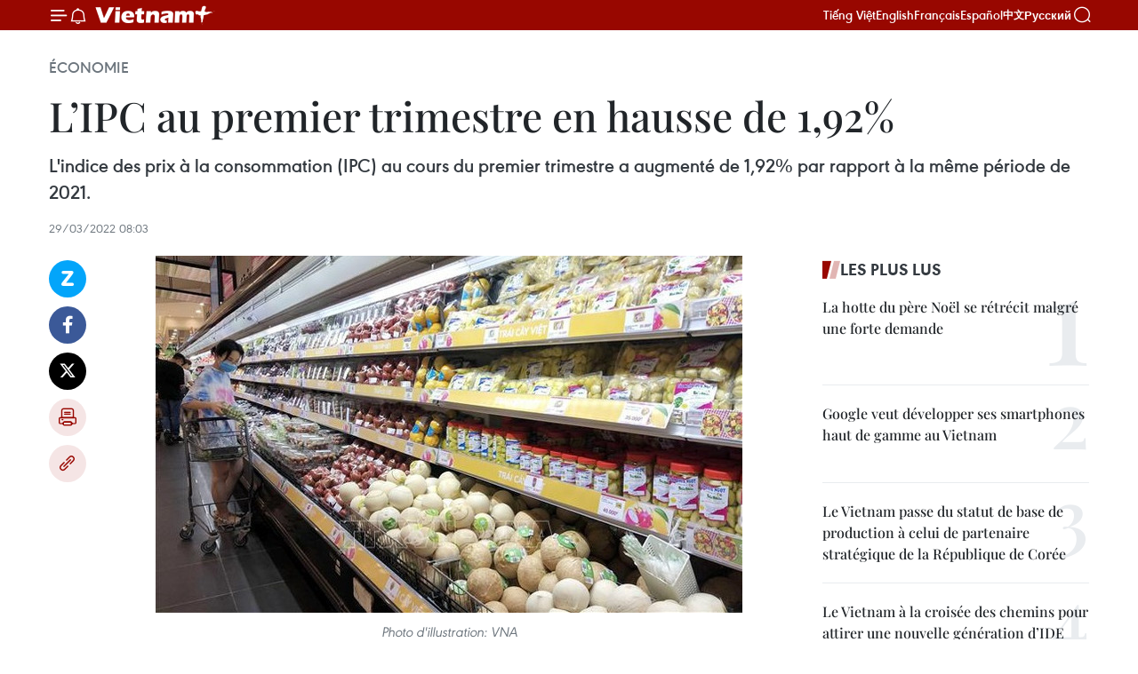

--- FILE ---
content_type: text/html;charset=utf-8
request_url: https://fr.vietnamplus.vn/lipc-au-premier-trimestre-en-hausse-de-192-post180543.vnp
body_size: 23955
content:
<!DOCTYPE html> <html lang="fr" class="fr"> <head> <title>L’IPC au premier trimestre en hausse de 1,92% | Vietnam+ (VietnamPlus)</title> <meta name="description" content="L&#39;indice des prix à la consommation (IPC) au cours du premier trimestre a augmenté de 1,92% par rapport à la même période de 2021."/> <meta name="keywords" content="IPC, mars, premier trimestre"/> <meta name="news_keywords" content="IPC, mars, premier trimestre"/> <meta http-equiv="Content-Type" content="text/html; charset=utf-8" /> <meta http-equiv="X-UA-Compatible" content="IE=edge"/> <meta http-equiv="refresh" content="1800" /> <meta name="revisit-after" content="1 days" /> <meta name="viewport" content="width=device-width, initial-scale=1"> <meta http-equiv="content-language" content="vi" /> <meta name="format-detection" content="telephone=no"/> <meta name="format-detection" content="address=no"/> <meta name="apple-mobile-web-app-capable" content="yes"> <meta name="apple-mobile-web-app-status-bar-style" content="black"> <meta name="apple-mobile-web-app-title" content="Vietnam+ (VietnamPlus)"/> <meta name="referrer" content="no-referrer-when-downgrade"/> <link rel="shortcut icon" href="https://media.vietnamplus.vn/assets/web/styles/img/favicon.ico" type="image/x-icon" /> <link rel="preconnect" href="https://media.vietnamplus.vn"/> <link rel="dns-prefetch" href="https://media.vietnamplus.vn"/> <link rel="preconnect" href="//www.google-analytics.com" /> <link rel="preconnect" href="//www.googletagmanager.com" /> <link rel="preconnect" href="//stc.za.zaloapp.com" /> <link rel="preconnect" href="//fonts.googleapis.com" /> <link rel="preconnect" href="//pagead2.googlesyndication.com"/> <link rel="preconnect" href="//tpc.googlesyndication.com"/> <link rel="preconnect" href="//securepubads.g.doubleclick.net"/> <link rel="preconnect" href="//accounts.google.com"/> <link rel="preconnect" href="//adservice.google.com"/> <link rel="preconnect" href="//adservice.google.com.vn"/> <link rel="preconnect" href="//www.googletagservices.com"/> <link rel="preconnect" href="//partner.googleadservices.com"/> <link rel="preconnect" href="//tpc.googlesyndication.com"/> <link rel="preconnect" href="//za.zdn.vn"/> <link rel="preconnect" href="//sp.zalo.me"/> <link rel="preconnect" href="//connect.facebook.net"/> <link rel="preconnect" href="//www.facebook.com"/> <link rel="dns-prefetch" href="//www.google-analytics.com" /> <link rel="dns-prefetch" href="//www.googletagmanager.com" /> <link rel="dns-prefetch" href="//stc.za.zaloapp.com" /> <link rel="dns-prefetch" href="//fonts.googleapis.com" /> <link rel="dns-prefetch" href="//pagead2.googlesyndication.com"/> <link rel="dns-prefetch" href="//tpc.googlesyndication.com"/> <link rel="dns-prefetch" href="//securepubads.g.doubleclick.net"/> <link rel="dns-prefetch" href="//accounts.google.com"/> <link rel="dns-prefetch" href="//adservice.google.com"/> <link rel="dns-prefetch" href="//adservice.google.com.vn"/> <link rel="dns-prefetch" href="//www.googletagservices.com"/> <link rel="dns-prefetch" href="//partner.googleadservices.com"/> <link rel="dns-prefetch" href="//tpc.googlesyndication.com"/> <link rel="dns-prefetch" href="//za.zdn.vn"/> <link rel="dns-prefetch" href="//sp.zalo.me"/> <link rel="dns-prefetch" href="//connect.facebook.net"/> <link rel="dns-prefetch" href="//www.facebook.com"/> <link rel="dns-prefetch" href="//graph.facebook.com"/> <link rel="dns-prefetch" href="//static.xx.fbcdn.net"/> <link rel="dns-prefetch" href="//staticxx.facebook.com"/> <script> var cmsConfig = { domainDesktop: 'https://fr.vietnamplus.vn', domainMobile: 'https://fr.vietnamplus.vn', domainApi: 'https://fr-api.vietnamplus.vn', domainStatic: 'https://media.vietnamplus.vn', domainLog: 'https://fr-log.vietnamplus.vn', googleAnalytics: 'G\-XG2Q9PW0XH', siteId: 0, pageType: 1, objectId: 180543, adsZone: 371, allowAds: true, adsLazy: true, antiAdblock: true, }; if (window.location.protocol !== 'https:' && window.location.hostname.indexOf('vietnamplus.vn') !== -1) { window.location = 'https://' + window.location.hostname + window.location.pathname + window.location.hash; } var USER_AGENT=window.navigator&&(window.navigator.userAgent||window.navigator.vendor)||window.opera||"",IS_MOBILE=/Android|webOS|iPhone|iPod|BlackBerry|Windows Phone|IEMobile|Mobile Safari|Opera Mini/i.test(USER_AGENT),IS_REDIRECT=!1;function setCookie(e,o,i){var n=new Date,i=(n.setTime(n.getTime()+24*i*60*60*1e3),"expires="+n.toUTCString());document.cookie=e+"="+o+"; "+i+";path=/;"}function getCookie(e){var o=document.cookie.indexOf(e+"="),i=o+e.length+1;return!o&&e!==document.cookie.substring(0,e.length)||-1===o?null:(-1===(e=document.cookie.indexOf(";",i))&&(e=document.cookie.length),unescape(document.cookie.substring(i,e)))}IS_MOBILE&&getCookie("isDesktop")&&(setCookie("isDesktop",1,-1),window.location=window.location.pathname.replace(".amp", ".vnp")+window.location.search,IS_REDIRECT=!0); </script> <script> if(USER_AGENT && USER_AGENT.indexOf("facebot") <= 0 && USER_AGENT.indexOf("facebookexternalhit") <= 0) { var query = ''; var hash = ''; if (window.location.search) query = window.location.search; if (window.location.hash) hash = window.location.hash; var canonicalUrl = 'https://fr.vietnamplus.vn/lipc-au-premier-trimestre-en-hausse-de-192-post180543.vnp' + query + hash ; var curUrl = decodeURIComponent(window.location.href); if(!location.port && canonicalUrl.startsWith("http") && curUrl != canonicalUrl){ window.location.replace(canonicalUrl); } } </script> <meta property="fb:pages" content="120834779440" /> <meta property="fb:app_id" content="1960985707489919" /> <meta name="author" content="Vietnam+ (VietnamPlus)" /> <meta name="copyright" content="Copyright © 2026 by Vietnam+ (VietnamPlus)" /> <meta name="RATING" content="GENERAL" /> <meta name="GENERATOR" content="Vietnam+ (VietnamPlus)" /> <meta content="Vietnam+ (VietnamPlus)" itemprop="sourceOrganization" name="source"/> <meta content="news" itemprop="genre" name="medium"/> <meta name="robots" content="noarchive, max-image-preview:large, index, follow" /> <meta name="GOOGLEBOT" content="noarchive, max-image-preview:large, index, follow" /> <link rel="canonical" href="https://fr.vietnamplus.vn/lipc-au-premier-trimestre-en-hausse-de-192-post180543.vnp" /> <meta property="og:site_name" content="Vietnam+ (VietnamPlus)"/> <meta property="og:rich_attachment" content="true"/> <meta property="og:type" content="article"/> <meta property="og:url" content="https://fr.vietnamplus.vn/lipc-au-premier-trimestre-en-hausse-de-192-post180543.vnp"/> <meta property="og:image" content="https://mediafr.vietnamplus.vn/images/f7bdd265dc3b1373bc7e1f8305ab7b247d6233f87e5367a0898dfdc12e5112ed8111ca10406f6b284c5dbe1a4de01ff51c602c775cf0e9016dd7690156bf2429/ipc.jpg.webp"/> <meta property="og:image:width" content="1200"/> <meta property="og:image:height" content="630"/> <meta property="og:title" content="L’IPC au premier trimestre en hausse de 1,92%"/> <meta property="og:description" content="L&#39;indice des prix à la consommation (IPC) au cours du premier trimestre a augmenté de 1,92% par rapport à la même période de 2021."/> <meta name="twitter:card" value="summary"/> <meta name="twitter:url" content="https://fr.vietnamplus.vn/lipc-au-premier-trimestre-en-hausse-de-192-post180543.vnp"/> <meta name="twitter:title" content="L’IPC au premier trimestre en hausse de 1,92%"/> <meta name="twitter:description" content="L&#39;indice des prix à la consommation (IPC) au cours du premier trimestre a augmenté de 1,92% par rapport à la même période de 2021."/> <meta name="twitter:image" content="https://mediafr.vietnamplus.vn/images/f7bdd265dc3b1373bc7e1f8305ab7b247d6233f87e5367a0898dfdc12e5112ed8111ca10406f6b284c5dbe1a4de01ff51c602c775cf0e9016dd7690156bf2429/ipc.jpg.webp"/> <meta name="twitter:site" content="@Vietnam+ (VietnamPlus)"/> <meta name="twitter:creator" content="@Vietnam+ (VietnamPlus)"/> <meta property="article:publisher" content="https://www.facebook.com/VietnamPlus" /> <meta property="article:tag" content="IPC, mars, premier trimestre"/> <meta property="article:section" content="Économie" /> <meta property="article:published_time" content="2022-03-29T15:03:04+0700"/> <meta property="article:modified_time" content="2022-03-29T15:03:04+0700"/> <script type="application/ld+json"> { "@context": "http://schema.org", "@type": "Organization", "name": "Vietnam+ (VietnamPlus)", "url": "https://fr.vietnamplus.vn", "logo": "https://media.vietnamplus.vn/assets/web/styles/img/logo.png", "foundingDate": "2008", "founders": [ { "@type": "Person", "name": "Thông tấn xã Việt Nam (TTXVN)" } ], "address": [ { "@type": "PostalAddress", "streetAddress": "Số 05 Lý Thường Kiệt - Hà Nội - Việt Nam", "addressLocality": "Hà Nội City", "addressRegion": "Northeast", "postalCode": "100000", "addressCountry": "VNM" } ], "contactPoint": [ { "@type": "ContactPoint", "telephone": "+84-243-941-1349", "contactType": "customer service" }, { "@type": "ContactPoint", "telephone": "+84-243-941-1348", "contactType": "customer service" } ], "sameAs": [ "https://www.facebook.com/VietnamPlus", "https://www.tiktok.com/@vietnamplus", "https://twitter.com/vietnamplus", "https://www.youtube.com/c/BaoVietnamPlus" ] } </script> <script type="application/ld+json"> { "@context" : "https://schema.org", "@type" : "WebSite", "name": "Vietnam+ (VietnamPlus)", "url": "https://fr.vietnamplus.vn", "alternateName" : "Báo điện tử VIETNAMPLUS, Cơ quan của Thông tấn xã Việt Nam (TTXVN)", "potentialAction": { "@type": "SearchAction", "target": { "@type": "EntryPoint", "urlTemplate": "https://fr.vietnamplus.vn/search/?q={search_term_string}" }, "query-input": "required name=search_term_string" } } </script> <script type="application/ld+json"> { "@context":"http://schema.org", "@type":"BreadcrumbList", "itemListElement":[ { "@type":"ListItem", "position":1, "item":{ "@id":"https://fr.vietnamplus.vn/economie/", "name":"Économie" } } ] } </script> <script type="application/ld+json"> { "@context": "http://schema.org", "@type": "NewsArticle", "mainEntityOfPage":{ "@type":"WebPage", "@id":"https://fr.vietnamplus.vn/lipc-au-premier-trimestre-en-hausse-de-192-post180543.vnp" }, "headline": "L’IPC au premier trimestre en hausse de 1,92%", "description": "L'indice des prix à la consommation (IPC) au cours du premier trimestre a augmenté de 1,92% par rapport à la même période de 2021.", "image": { "@type": "ImageObject", "url": "https://mediafr.vietnamplus.vn/images/f7bdd265dc3b1373bc7e1f8305ab7b247d6233f87e5367a0898dfdc12e5112ed8111ca10406f6b284c5dbe1a4de01ff51c602c775cf0e9016dd7690156bf2429/ipc.jpg.webp", "width" : 1200, "height" : 675 }, "datePublished": "2022-03-29T15:03:04+0700", "dateModified": "2022-03-29T15:03:04+0700", "author": { "@type": "Person", "name": "" }, "publisher": { "@type": "Organization", "name": "Vietnam+ (VietnamPlus)", "logo": { "@type": "ImageObject", "url": "https://media.vietnamplus.vn/assets/web/styles/img/logo.png" } } } </script> <link rel="preload" href="https://media.vietnamplus.vn/assets/web/styles/css/main.min-1.0.14.css" as="style"> <link rel="preload" href="https://media.vietnamplus.vn/assets/web/js/main.min-1.0.33.js" as="script"> <link rel="preload" href="https://media.vietnamplus.vn/assets/web/js/detail.min-1.0.15.js" as="script"> <link rel="preload" href="https://common.mcms.one/assets/styles/css/vietnamplus-1.0.0.css" as="style"> <link rel="stylesheet" href="https://common.mcms.one/assets/styles/css/vietnamplus-1.0.0.css"> <link id="cms-style" rel="stylesheet" href="https://media.vietnamplus.vn/assets/web/styles/css/main.min-1.0.14.css"> <script type="text/javascript"> var _metaOgUrl = 'https://fr.vietnamplus.vn/lipc-au-premier-trimestre-en-hausse-de-192-post180543.vnp'; var page_title = document.title; var tracked_url = window.location.pathname + window.location.search + window.location.hash; var cate_path = 'economie'; if (cate_path.length > 0) { tracked_url = "/" + cate_path + tracked_url; } </script> <script async="" src="https://www.googletagmanager.com/gtag/js?id=G-XG2Q9PW0XH"></script> <script> window.dataLayer = window.dataLayer || []; function gtag(){dataLayer.push(arguments);} gtag('js', new Date()); gtag('config', 'G-XG2Q9PW0XH', {page_path: tracked_url}); </script> <script>window.dataLayer = window.dataLayer || [];dataLayer.push({'pageCategory': '/economie'});</script> <script> window.dataLayer = window.dataLayer || []; dataLayer.push({ 'event': 'Pageview', 'articleId': '180543', 'articleTitle': 'L’IPC au premier trimestre en hausse de 1,92%', 'articleCategory': 'Économie', 'articleAlowAds': true, 'articleType': 'detail', 'articleTags': 'IPC, mars, premier trimestre', 'articlePublishDate': '2022-03-29T15:03:04+0700', 'articleThumbnail': 'https://mediafr.vietnamplus.vn/images/f7bdd265dc3b1373bc7e1f8305ab7b247d6233f87e5367a0898dfdc12e5112ed8111ca10406f6b284c5dbe1a4de01ff51c602c775cf0e9016dd7690156bf2429/ipc.jpg.webp', 'articleShortUrl': 'https://fr.vietnamplus.vn/lipc-au-premier-trimestre-en-hausse-de-192-post180543.vnp', 'articleFullUrl': 'https://fr.vietnamplus.vn/lipc-au-premier-trimestre-en-hausse-de-192-post180543.vnp', }); </script> <script type='text/javascript'> gtag('event', 'article_page',{ 'articleId': '180543', 'articleTitle': 'L’IPC au premier trimestre en hausse de 1,92%', 'articleCategory': 'Économie', 'articleAlowAds': true, 'articleType': 'detail', 'articleTags': 'IPC, mars, premier trimestre', 'articlePublishDate': '2022-03-29T15:03:04+0700', 'articleThumbnail': 'https://mediafr.vietnamplus.vn/images/f7bdd265dc3b1373bc7e1f8305ab7b247d6233f87e5367a0898dfdc12e5112ed8111ca10406f6b284c5dbe1a4de01ff51c602c775cf0e9016dd7690156bf2429/ipc.jpg.webp', 'articleShortUrl': 'https://fr.vietnamplus.vn/lipc-au-premier-trimestre-en-hausse-de-192-post180543.vnp', 'articleFullUrl': 'https://fr.vietnamplus.vn/lipc-au-premier-trimestre-en-hausse-de-192-post180543.vnp', }); </script> <script>(function(w,d,s,l,i){w[l]=w[l]||[];w[l].push({'gtm.start': new Date().getTime(),event:'gtm.js'});var f=d.getElementsByTagName(s)[0], j=d.createElement(s),dl=l!='dataLayer'?'&l='+l:'';j.async=true;j.src= 'https://www.googletagmanager.com/gtm.js?id='+i+dl;f.parentNode.insertBefore(j,f); })(window,document,'script','dataLayer','GTM-5WM58F3N');</script> <script type="text/javascript"> !function(){"use strict";function e(e){var t=!(arguments.length>1&&void 0!==arguments[1])||arguments[1],c=document.createElement("script");c.src=e,t?c.type="module":(c.async=!0,c.type="text/javascript",c.setAttribute("nomodule",""));var n=document.getElementsByTagName("script")[0];n.parentNode.insertBefore(c,n)}!function(t,c){!function(t,c,n){var a,o,r;n.accountId=c,null!==(a=t.marfeel)&&void 0!==a||(t.marfeel={}),null!==(o=(r=t.marfeel).cmd)&&void 0!==o||(r.cmd=[]),t.marfeel.config=n;var i="https://sdk.mrf.io/statics";e("".concat(i,"/marfeel-sdk.js?id=").concat(c),!0),e("".concat(i,"/marfeel-sdk.es5.js?id=").concat(c),!1)}(t,c,arguments.length>2&&void 0!==arguments[2]?arguments[2]:{})}(window,2272,{} )}(); </script> <script async src="https://sp.zalo.me/plugins/sdk.js"></script> </head> <body class="detail-page"> <div id="sdaWeb_SdaMasthead" class="rennab rennab-top" data-platform="1" data-position="Web_SdaMasthead"> </div> <header class=" site-header"> <div class="sticky"> <div class="container"> <i class="ic-menu"></i> <i class="ic-bell"></i> <div id="header-news" class="pick-news hidden" data-source="header-latest-news"></div> <a class="small-logo" href="/" title="Vietnam+ (VietnamPlus)">Vietnam+ (VietnamPlus)</a> <ul class="menu"> <li> <a href="https://www.vietnamplus.vn" title="Tiếng Việt" target="_blank">Tiếng Việt</a> </li> <li> <a href="https://en.vietnamplus.vn" title="English" target="_blank" rel="nofollow">English</a> </li> <li> <a href="https://fr.vietnamplus.vn" title="Français" target="_blank" rel="nofollow">Français</a> </li> <li> <a href="https://es.vietnamplus.vn" title="Español" target="_blank" rel="nofollow">Español</a> </li> <li> <a href="https://zh.vietnamplus.vn" title="中文" target="_blank" rel="nofollow">中文</a> </li> <li> <a href="https://ru.vietnamplus.vn" title="Русский" target="_blank" rel="nofollow">Русский</a> </li> </ul> <div class="search-wrapper"> <i class="ic-search"></i> <input type="text" class="search txtsearch" placeholder="Mot clé"> </div> </div> </div> </header> <div class="site-body"> <div id="sdaWeb_SdaBackground" class="rennab " data-platform="1" data-position="Web_SdaBackground"> </div> <div class="container"> <div class="breadcrumb breadcrumb-detail"> <h2 class="main"> <a href="https://fr.vietnamplus.vn/economie/" title="Économie" class="active">Économie</a> </h2> </div> <div id="sdaWeb_SdaTop" class="rennab " data-platform="1" data-position="Web_SdaTop"> </div> <div class="article"> <h1 class="article__title cms-title "> L’IPC au premier trimestre en hausse de 1,92% </h1> <div class="article__sapo cms-desc"> L'indice des prix à la consommation (IPC) au cours du premier trimestre a augmenté de 1,92% par rapport à la même période de 2021. </div> <div id="sdaWeb_SdaArticleAfterSapo" class="rennab " data-platform="1" data-position="Web_SdaArticleAfterSapo"> </div> <div class="article__meta"> <time class="time" datetime="2022-03-29T15:03:04+0700" data-time="1648540984" data-friendly="false">mardi 29 mars 2022 15:03</time> <meta class="cms-date" itemprop="datePublished" content="2022-03-29T15:03:04+0700"> </div> <div class="col"> <div class="main-col content-col"> <div class="article__body zce-content-body cms-body" itemprop="articleBody"> <div class="social-pin sticky article__social"> <a href="javascript:void(0);" class="zl zalo-share-button" title="Zalo" data-href="https://fr.vietnamplus.vn/lipc-au-premier-trimestre-en-hausse-de-192-post180543.vnp" data-oaid="4486284411240520426" data-layout="1" data-color="blue" data-customize="true">Zalo</a> <a href="javascript:void(0);" class="item fb" data-href="https://fr.vietnamplus.vn/lipc-au-premier-trimestre-en-hausse-de-192-post180543.vnp" data-rel="facebook" title="Facebook">Facebook</a> <a href="javascript:void(0);" class="item tw" data-href="https://fr.vietnamplus.vn/lipc-au-premier-trimestre-en-hausse-de-192-post180543.vnp" data-rel="twitter" title="Twitter">Twitter</a> <a href="javascript:void(0);" class="bookmark sendbookmark hidden" onclick="ME.sendBookmark(this, 180543);" data-id="180543" title="marque-pages">marque-pages</a> <a href="javascript:void(0);" class="print sendprint" title="Print" data-href="/print-180543.html">Impression</a> <a href="javascript:void(0);" class="item link" data-href="https://fr.vietnamplus.vn/lipc-au-premier-trimestre-en-hausse-de-192-post180543.vnp" data-rel="copy" title="Copy link">Copy link</a> </div> <div class="article-photo"> <a href="/Uploaded_FR/thapntk/2022_03_29/ipc.jpg" rel="nofollow" target="_blank"><img alt="L’IPC au premier trimestre en hausse de 1,92% ảnh 1" src="[data-uri]" class="lazyload cms-photo" data-large-src="https://mediafr.vietnamplus.vn/images/33e0b6e9e64bc3c1817db4b0200c0d1e364dd32b3bede8218dd679fd11a7b0f77e5d7571fe3f0953aa2ebb7d645f0de3/ipc.jpg" data-src="https://mediafr.vietnamplus.vn/images/68f2576c032ecf9e9a26d2c81c3814177b6cd97c593ab96007d147bced22aa562ad6cae9b763f112d2451b1fb940a163/ipc.jpg" title="L’IPC au premier trimestre en hausse de 1,92% ảnh 1"></a><span>Photo d'illustration: VNA<br></span>
</div>
<p>Hanoi (VNA) - L'indice des prix à la consommation (IPC) au cours du premier trimestre a augmenté de 1,92% par rapport à la même période de 2021, et l’inflation de base, de 0,81%, a déclaré mardi 29 mars à Hanoi à la presse Nguyen Thi Huong, directrice générale de l’Office général des statistiques (GSO).</p>
<p>Rien qu'en mars, l’IPC augmenté de 0,7% sur un mois - la plus forte hausse depuis 2012-, et de 2,41% sur un an, a-t-elle annoncé. Toujours en mars, parmi 11 groupes de marchandises référencés, 10 ayant connu une hausse mensuelle, seul le groupe de "restauration et services d'alimentation" a enregistré une baisse par rapport au mois précédent.&nbsp;&nbsp;&nbsp;</p>
<div class="sda_middle"> <div id="sdaWeb_SdaArticleMiddle" class="rennab fyi" data-platform="1" data-position="Web_SdaArticleMiddle"> </div>
</div>
<p>Mme Nguyên Thi Huong a expliqué que la croissance de l’IPC était due à la forte hausse des prix mondiaux du pétrole et des carburants, à la hausse des loyers et des prix de biens et services de première nécessité.&nbsp;</p>
<p>Au premier trimestre de cette année, le prix des carburants et du pétrole a connu une forte hausse de 48,81% en variation annuelle et celui du gaz, de 21,04%.</p>
<div class="sda_middle"> <div id="sdaWeb_SdaArticleMiddle1" class="rennab fyi" data-platform="1" data-position="Web_SdaArticleMiddle1"> </div>
</div>
<p>Le prix de l'or en mars a augmenté de 4,51% sur un mois et de 9,36% sur un an, alors que le cours du dollar américain a enregistré une hausse de 0,64% sur un mois, mais une baisse de 0,43% sur un an. Au premier trimestre, le prix de l’or a progressé de 3,52% et le cour du dollar américain a baissé de 0,67%.</p>
<p>L'inflation de base en mars a connu une augmentation de 0,29% par rapport au mois précédent, mais a augmenté 1,81% au cours des trois premiers mois de l’année, soit plus bas que le niveau moyen de 1,92%. -VNA<br><br></p> <div id="sdaWeb_SdaArticleAfterBody" class="rennab " data-platform="1" data-position="Web_SdaArticleAfterBody"> </div> </div> <div class="article__tag"> <a class="active" href="https://fr.vietnamplus.vn/tag/ipc-tag657.vnp" title="IPC">#IPC</a> <a class="active" href="https://fr.vietnamplus.vn/tag.vnp?q=mars" title="mars">#mars</a> <a class="" href="https://fr.vietnamplus.vn/tag.vnp?q=premier trimestre" title="premier trimestre">#premier trimestre</a> </div> <div id="sdaWeb_SdaArticleAfterTag" class="rennab " data-platform="1" data-position="Web_SdaArticleAfterTag"> </div> <div class="wrap-social"> <div class="social-pin article__social"> <a href="javascript:void(0);" class="zl zalo-share-button" title="Zalo" data-href="https://fr.vietnamplus.vn/lipc-au-premier-trimestre-en-hausse-de-192-post180543.vnp" data-oaid="4486284411240520426" data-layout="1" data-color="blue" data-customize="true">Zalo</a> <a href="javascript:void(0);" class="item fb" data-href="https://fr.vietnamplus.vn/lipc-au-premier-trimestre-en-hausse-de-192-post180543.vnp" data-rel="facebook" title="Facebook">Facebook</a> <a href="javascript:void(0);" class="item tw" data-href="https://fr.vietnamplus.vn/lipc-au-premier-trimestre-en-hausse-de-192-post180543.vnp" data-rel="twitter" title="Twitter">Twitter</a> <a href="javascript:void(0);" class="bookmark sendbookmark hidden" onclick="ME.sendBookmark(this, 180543);" data-id="180543" title="marque-pages">marque-pages</a> <a href="javascript:void(0);" class="print sendprint" title="Print" data-href="/print-180543.html">Impression</a> <a href="javascript:void(0);" class="item link" data-href="https://fr.vietnamplus.vn/lipc-au-premier-trimestre-en-hausse-de-192-post180543.vnp" data-rel="copy" title="Copy link">Copy link</a> </div> <a href="https://news.google.com/publications/CAAqBwgKMN-18wowlLWFAw?hl=vi&gl=VN&ceid=VN%3Avi" class="google-news" target="_blank" title="Google News">Suivez VietnamPlus</a> </div> <div id="sdaWeb_SdaArticleAfterBody1" class="rennab " data-platform="1" data-position="Web_SdaArticleAfterBody1"> </div> <div id="sdaWeb_SdaArticleAfterBody2" class="rennab " data-platform="1" data-position="Web_SdaArticleAfterBody2"> </div> <div class="box-related-news"> <h3 class="box-heading"> <span class="title">Sur le même sujet</span> </h3> <div class="box-content" data-source="related-news"> <article class="story"> <figure class="story__thumb"> <a class="cms-link" href="https://fr.vietnamplus.vn/lipc-en-janvier-en-legere-hausse-sur-un-mois-post177421.vnp" title="L&#39;IPC en janvier en légère hausse sur un mois"> <img class="lazyload" src="[data-uri]" data-src="https://mediafr.vietnamplus.vn/images/d46bcb34ef998b09e0bae168b2a8b60e19f5274428aa93af7e538c8ce453747c72572b6c7602ff93ac490dc47bd2b87f960b90e7938cf315e365856ea5269e2abf469a626f656e799712e310b4219da0/20220129_vncpiT1_V_H84_H84.jpg.webp" data-srcset="https://mediafr.vietnamplus.vn/images/d46bcb34ef998b09e0bae168b2a8b60e19f5274428aa93af7e538c8ce453747c72572b6c7602ff93ac490dc47bd2b87f960b90e7938cf315e365856ea5269e2abf469a626f656e799712e310b4219da0/20220129_vncpiT1_V_H84_H84.jpg.webp 1x, https://mediafr.vietnamplus.vn/images/dff54262a5435959c670ef13b2e0a72819f5274428aa93af7e538c8ce453747c72572b6c7602ff93ac490dc47bd2b87f960b90e7938cf315e365856ea5269e2abf469a626f656e799712e310b4219da0/20220129_vncpiT1_V_H84_H84.jpg.webp 2x" alt="L&#39;IPC en janvier en légère hausse sur un mois"> <noscript><img src="https://mediafr.vietnamplus.vn/images/d46bcb34ef998b09e0bae168b2a8b60e19f5274428aa93af7e538c8ce453747c72572b6c7602ff93ac490dc47bd2b87f960b90e7938cf315e365856ea5269e2abf469a626f656e799712e310b4219da0/20220129_vncpiT1_V_H84_H84.jpg.webp" srcset="https://mediafr.vietnamplus.vn/images/d46bcb34ef998b09e0bae168b2a8b60e19f5274428aa93af7e538c8ce453747c72572b6c7602ff93ac490dc47bd2b87f960b90e7938cf315e365856ea5269e2abf469a626f656e799712e310b4219da0/20220129_vncpiT1_V_H84_H84.jpg.webp 1x, https://mediafr.vietnamplus.vn/images/dff54262a5435959c670ef13b2e0a72819f5274428aa93af7e538c8ce453747c72572b6c7602ff93ac490dc47bd2b87f960b90e7938cf315e365856ea5269e2abf469a626f656e799712e310b4219da0/20220129_vncpiT1_V_H84_H84.jpg.webp 2x" alt="L&#39;IPC en janvier en légère hausse sur un mois" class="image-fallback"></noscript> </a> </figure> <h2 class="story__heading" data-tracking="177421"> <a class=" cms-link" href="https://fr.vietnamplus.vn/lipc-en-janvier-en-legere-hausse-sur-un-mois-post177421.vnp" title="L&#39;IPC en janvier en légère hausse sur un mois"> <i class="ic-infographic"></i> L'IPC en janvier en légère hausse sur un mois </a> </h2> <time class="time" datetime="2022-02-10T08:00:00+0700" data-time="1644454800"> 10/02/2022 08:00 </time> <div class="story__summary story__shorten"> L'indice des prix à la consommation (IPC) en janvier a augmenté de 0,19% par rapport au mois précédent. </div> </article> <article class="story"> <figure class="story__thumb"> <a class="cms-link" href="https://fr.vietnamplus.vn/la-hausse-des-prix-du-gaz-et-du-petrole-affectera-la-croissance-du-vietnam-selon-un-expert-post177614.vnp" title="La hausse des prix du gaz et du pétrole affectera la croissance du Vietnam, selon un expert"> <img class="lazyload" src="[data-uri]" data-src="https://mediafr.vietnamplus.vn/images/d46bcb34ef998b09e0bae168b2a8b60efa5005b583a7bf00ae7714a51f078013c62eebc27ec51d922fd1fc58060b88824cf7d67395b9a8beec1686143e48ad13/petrole.jpeg.webp" data-srcset="https://mediafr.vietnamplus.vn/images/d46bcb34ef998b09e0bae168b2a8b60efa5005b583a7bf00ae7714a51f078013c62eebc27ec51d922fd1fc58060b88824cf7d67395b9a8beec1686143e48ad13/petrole.jpeg.webp 1x, https://mediafr.vietnamplus.vn/images/dff54262a5435959c670ef13b2e0a728fa5005b583a7bf00ae7714a51f078013c62eebc27ec51d922fd1fc58060b88824cf7d67395b9a8beec1686143e48ad13/petrole.jpeg.webp 2x" alt="La hausse des prix du gaz et du pétrole affectera la croissance du Vietnam, selon un expert"> <noscript><img src="https://mediafr.vietnamplus.vn/images/d46bcb34ef998b09e0bae168b2a8b60efa5005b583a7bf00ae7714a51f078013c62eebc27ec51d922fd1fc58060b88824cf7d67395b9a8beec1686143e48ad13/petrole.jpeg.webp" srcset="https://mediafr.vietnamplus.vn/images/d46bcb34ef998b09e0bae168b2a8b60efa5005b583a7bf00ae7714a51f078013c62eebc27ec51d922fd1fc58060b88824cf7d67395b9a8beec1686143e48ad13/petrole.jpeg.webp 1x, https://mediafr.vietnamplus.vn/images/dff54262a5435959c670ef13b2e0a728fa5005b583a7bf00ae7714a51f078013c62eebc27ec51d922fd1fc58060b88824cf7d67395b9a8beec1686143e48ad13/petrole.jpeg.webp 2x" alt="La hausse des prix du gaz et du pétrole affectera la croissance du Vietnam, selon un expert" class="image-fallback"></noscript> </a> </figure> <h2 class="story__heading" data-tracking="177614"> <a class=" cms-link" href="https://fr.vietnamplus.vn/la-hausse-des-prix-du-gaz-et-du-petrole-affectera-la-croissance-du-vietnam-selon-un-expert-post177614.vnp" title="La hausse des prix du gaz et du pétrole affectera la croissance du Vietnam, selon un expert"> La hausse des prix du gaz et du pétrole affectera la croissance du Vietnam, selon un expert </a> </h2> <time class="time" datetime="2022-02-14T17:08:59+0700" data-time="1644833339"> 14/02/2022 17:08 </time> <div class="story__summary story__shorten"> La hausse consécutive des prix du gaz et du pétrole peut entraîner l'échec de la mise en oeuvre de l'objectif de croissance, des pertes budgétaires et la hausse de l'inflation. </div> </article> <article class="story"> <figure class="story__thumb"> <a class="cms-link" href="https://fr.vietnamplus.vn/lipc-en-hausse-de-168-en-deux-mois-post179201.vnp" title="L’IPC en hausse de 1,68% en deux mois"> <img class="lazyload" src="[data-uri]" data-src="https://mediafr.vietnamplus.vn/images/d46bcb34ef998b09e0bae168b2a8b60efa5005b583a7bf00ae7714a51f07801386e874783c0397e23310695ad2e17954f86f3704fdfa6800e75fd07d9161b523/ipc.jpeg.webp" data-srcset="https://mediafr.vietnamplus.vn/images/d46bcb34ef998b09e0bae168b2a8b60efa5005b583a7bf00ae7714a51f07801386e874783c0397e23310695ad2e17954f86f3704fdfa6800e75fd07d9161b523/ipc.jpeg.webp 1x, https://mediafr.vietnamplus.vn/images/dff54262a5435959c670ef13b2e0a728fa5005b583a7bf00ae7714a51f07801386e874783c0397e23310695ad2e17954f86f3704fdfa6800e75fd07d9161b523/ipc.jpeg.webp 2x" alt="L’IPC en hausse de 1,68% en deux mois"> <noscript><img src="https://mediafr.vietnamplus.vn/images/d46bcb34ef998b09e0bae168b2a8b60efa5005b583a7bf00ae7714a51f07801386e874783c0397e23310695ad2e17954f86f3704fdfa6800e75fd07d9161b523/ipc.jpeg.webp" srcset="https://mediafr.vietnamplus.vn/images/d46bcb34ef998b09e0bae168b2a8b60efa5005b583a7bf00ae7714a51f07801386e874783c0397e23310695ad2e17954f86f3704fdfa6800e75fd07d9161b523/ipc.jpeg.webp 1x, https://mediafr.vietnamplus.vn/images/dff54262a5435959c670ef13b2e0a728fa5005b583a7bf00ae7714a51f07801386e874783c0397e23310695ad2e17954f86f3704fdfa6800e75fd07d9161b523/ipc.jpeg.webp 2x" alt="L’IPC en hausse de 1,68% en deux mois" class="image-fallback"></noscript> </a> </figure> <h2 class="story__heading" data-tracking="179201"> <a class=" cms-link" href="https://fr.vietnamplus.vn/lipc-en-hausse-de-168-en-deux-mois-post179201.vnp" title="L’IPC en hausse de 1,68% en deux mois"> L’IPC en hausse de 1,68% en deux mois </a> </h2> <time class="time" datetime="2022-02-28T11:27:00+0700" data-time="1646022420"> 28/02/2022 11:27 </time> <div class="story__summary story__shorten"> L’Indice des Prix à la consommation (IPC) du Vietnam en février a augmenté de 1% par rapport à janvier, de 1,2% par rapport à décembre 2021 et de 1,42% en variation annuelle. </div> </article> <article class="story"> <figure class="story__thumb"> <a class="cms-link" href="https://fr.vietnamplus.vn/lipc-de-hanoi-en-hausse-de-116-en-fevrier-post179236.vnp" title="L&#39;IPC de Hanoi en hausse de 1,16% en février"> <img class="lazyload" src="[data-uri]" data-src="https://mediafr.vietnamplus.vn/images/d46bcb34ef998b09e0bae168b2a8b60ee5f04ef58df704ef51769d34268b0a24828729ad25c1a1140a641d9a5392c6a04c7dea573360559da230b6bea101fdcc/1.jpg.webp" data-srcset="https://mediafr.vietnamplus.vn/images/d46bcb34ef998b09e0bae168b2a8b60ee5f04ef58df704ef51769d34268b0a24828729ad25c1a1140a641d9a5392c6a04c7dea573360559da230b6bea101fdcc/1.jpg.webp 1x, https://mediafr.vietnamplus.vn/images/dff54262a5435959c670ef13b2e0a728e5f04ef58df704ef51769d34268b0a24828729ad25c1a1140a641d9a5392c6a04c7dea573360559da230b6bea101fdcc/1.jpg.webp 2x" alt="L&#39;IPC de Hanoi en hausse de 1,16% en février"> <noscript><img src="https://mediafr.vietnamplus.vn/images/d46bcb34ef998b09e0bae168b2a8b60ee5f04ef58df704ef51769d34268b0a24828729ad25c1a1140a641d9a5392c6a04c7dea573360559da230b6bea101fdcc/1.jpg.webp" srcset="https://mediafr.vietnamplus.vn/images/d46bcb34ef998b09e0bae168b2a8b60ee5f04ef58df704ef51769d34268b0a24828729ad25c1a1140a641d9a5392c6a04c7dea573360559da230b6bea101fdcc/1.jpg.webp 1x, https://mediafr.vietnamplus.vn/images/dff54262a5435959c670ef13b2e0a728e5f04ef58df704ef51769d34268b0a24828729ad25c1a1140a641d9a5392c6a04c7dea573360559da230b6bea101fdcc/1.jpg.webp 2x" alt="L&#39;IPC de Hanoi en hausse de 1,16% en février" class="image-fallback"></noscript> </a> </figure> <h2 class="story__heading" data-tracking="179236"> <a class=" cms-link" href="https://fr.vietnamplus.vn/lipc-de-hanoi-en-hausse-de-116-en-fevrier-post179236.vnp" title="L&#39;IPC de Hanoi en hausse de 1,16% en février"> L'IPC de Hanoi en hausse de 1,16% en février </a> </h2> <time class="time" datetime="2022-03-01T08:00:00+0700" data-time="1646096400"> 01/03/2022 08:00 </time> <div class="story__summary story__shorten"> Selon le l'Office général des statistiques, en février, l'indice des prix à consommation (IPC) de Hanoi a augmenté de 1,16% en un mois et de 2,06% % sur un an. </div> </article> <article class="story"> <figure class="story__thumb"> <a class="cms-link" href="https://fr.vietnamplus.vn/hcm-ville-lipc-en-hausse-de-086-en-fevrier-post179272.vnp" title="HCM-Ville: l&#39;IPC en hausse de 0,86% en février"> <img class="lazyload" src="[data-uri]" data-src="https://mediafr.vietnamplus.vn/images/d46bcb34ef998b09e0bae168b2a8b60e0aae25e21fe691b5aa8f2ea34b2156fa1e8bf7c3a4c6eed8d521221e33b7d503835b2a35aa37fbf2ec7ee4bb159e461c/ipc.jpg.webp" data-srcset="https://mediafr.vietnamplus.vn/images/d46bcb34ef998b09e0bae168b2a8b60e0aae25e21fe691b5aa8f2ea34b2156fa1e8bf7c3a4c6eed8d521221e33b7d503835b2a35aa37fbf2ec7ee4bb159e461c/ipc.jpg.webp 1x, https://mediafr.vietnamplus.vn/images/dff54262a5435959c670ef13b2e0a7280aae25e21fe691b5aa8f2ea34b2156fa1e8bf7c3a4c6eed8d521221e33b7d503835b2a35aa37fbf2ec7ee4bb159e461c/ipc.jpg.webp 2x" alt="HCM-Ville: l&#39;IPC en hausse de 0,86% en février"> <noscript><img src="https://mediafr.vietnamplus.vn/images/d46bcb34ef998b09e0bae168b2a8b60e0aae25e21fe691b5aa8f2ea34b2156fa1e8bf7c3a4c6eed8d521221e33b7d503835b2a35aa37fbf2ec7ee4bb159e461c/ipc.jpg.webp" srcset="https://mediafr.vietnamplus.vn/images/d46bcb34ef998b09e0bae168b2a8b60e0aae25e21fe691b5aa8f2ea34b2156fa1e8bf7c3a4c6eed8d521221e33b7d503835b2a35aa37fbf2ec7ee4bb159e461c/ipc.jpg.webp 1x, https://mediafr.vietnamplus.vn/images/dff54262a5435959c670ef13b2e0a7280aae25e21fe691b5aa8f2ea34b2156fa1e8bf7c3a4c6eed8d521221e33b7d503835b2a35aa37fbf2ec7ee4bb159e461c/ipc.jpg.webp 2x" alt="HCM-Ville: l&#39;IPC en hausse de 0,86% en février" class="image-fallback"></noscript> </a> </figure> <h2 class="story__heading" data-tracking="179272"> <a class=" cms-link" href="https://fr.vietnamplus.vn/hcm-ville-lipc-en-hausse-de-086-en-fevrier-post179272.vnp" title="HCM-Ville: l&#39;IPC en hausse de 0,86% en février"> HCM-Ville: l'IPC en hausse de 0,86% en février </a> </h2> <time class="time" datetime="2022-03-01T14:47:02+0700" data-time="1646120822"> 01/03/2022 14:47 </time> <div class="story__summary story__shorten"> L’indice des prix à la consommation (IPC) de Hô Chi Minh-Ville en février a augmenté de 0,86% par rapport à janvier et de 1,1% en glissement annuel. </div> </article> </div> </div> <div id="sdaWeb_SdaArticleAfterRelated" class="rennab " data-platform="1" data-position="Web_SdaArticleAfterRelated"> </div> <div class="timeline secondary"> <h3 class="box-heading"> <a href="https://fr.vietnamplus.vn/economie/" title="Économie" class="title"> Voir plus </a> </h3> <div class="box-content content-list" data-source="recommendation-371"> <article class="story" data-id="257621"> <figure class="story__thumb"> <a class="cms-link" href="https://fr.vietnamplus.vn/la-cooperation-economique-et-commerciale-sino-vietnamienne-appelee-a-devenir-un-modele-regional-post257621.vnp" title="La coopération économique et commerciale sino-vietnamienne appelée à devenir un modèle régional"> <img class="lazyload" src="[data-uri]" data-src="https://mediafr.vietnamplus.vn/images/09bba8fe1e0bab5788885f766dd43fbbacb6298c05f2717b731ce261083aa0fc6871871214136dff4a06f82af7724000/chine.jpg.webp" data-srcset="https://mediafr.vietnamplus.vn/images/09bba8fe1e0bab5788885f766dd43fbbacb6298c05f2717b731ce261083aa0fc6871871214136dff4a06f82af7724000/chine.jpg.webp 1x, https://mediafr.vietnamplus.vn/images/3a31c05c87ed42e2ee7840c780802e73acb6298c05f2717b731ce261083aa0fc6871871214136dff4a06f82af7724000/chine.jpg.webp 2x" alt="Xu Ningning, président du Comité de coopération industrielle dans le cadre du Partenariat économique régional global (RCEP). Photo : VNA"> <noscript><img src="https://mediafr.vietnamplus.vn/images/09bba8fe1e0bab5788885f766dd43fbbacb6298c05f2717b731ce261083aa0fc6871871214136dff4a06f82af7724000/chine.jpg.webp" srcset="https://mediafr.vietnamplus.vn/images/09bba8fe1e0bab5788885f766dd43fbbacb6298c05f2717b731ce261083aa0fc6871871214136dff4a06f82af7724000/chine.jpg.webp 1x, https://mediafr.vietnamplus.vn/images/3a31c05c87ed42e2ee7840c780802e73acb6298c05f2717b731ce261083aa0fc6871871214136dff4a06f82af7724000/chine.jpg.webp 2x" alt="Xu Ningning, président du Comité de coopération industrielle dans le cadre du Partenariat économique régional global (RCEP). Photo : VNA" class="image-fallback"></noscript> </a> </figure> <h2 class="story__heading" data-tracking="257621"> <a class=" cms-link" href="https://fr.vietnamplus.vn/la-cooperation-economique-et-commerciale-sino-vietnamienne-appelee-a-devenir-un-modele-regional-post257621.vnp" title="La coopération économique et commerciale sino-vietnamienne appelée à devenir un modèle régional"> La coopération économique et commerciale sino-vietnamienne appelée à devenir un modèle régional </a> </h2> <time class="time" datetime="2026-01-18T18:41:09+0700" data-time="1768736469"> 18/01/2026 18:41 </time> <div class="story__summary story__shorten"> <p>La coopération économique et commerciale Vietnam-Chine&nbsp;a enregistré en 2025 des avancées notables. Forts d’une complémentarité croissante et d’une coordination renforcée, Hanoï et Pékin ambitionnent de faire de leur partenariat un modèle de coopération régionale de haute qualité.</p> </div> </article> <article class="story" data-id="257618"> <figure class="story__thumb"> <a class="cms-link" href="https://fr.vietnamplus.vn/semi-conducteurs-le-vietnam-et-le-geant-neerlandais-asml-renforcent-leur-cooperation-post257618.vnp" title="Semi-conducteurs : Le Vietnam et le géant néerlandais ASML renforcent leur coopération "> <img class="lazyload" src="[data-uri]" data-src="https://mediafr.vietnamplus.vn/images/e561533c122dd67ff9be5bdc26232758886f26dc6bbf5ee3ce883617a3ca48c81cdb4755cbee41033250c7c5fa927e75/ha-lan.png.webp" data-srcset="https://mediafr.vietnamplus.vn/images/e561533c122dd67ff9be5bdc26232758886f26dc6bbf5ee3ce883617a3ca48c81cdb4755cbee41033250c7c5fa927e75/ha-lan.png.webp 1x, https://mediafr.vietnamplus.vn/images/5e68d86e4a3b9f2df1e0c1392dbdba62886f26dc6bbf5ee3ce883617a3ca48c81cdb4755cbee41033250c7c5fa927e75/ha-lan.png.webp 2x" alt="Le ministre Nguyen Van Thang et la délégation du groupe ASML. Photo : MOF"> <noscript><img src="https://mediafr.vietnamplus.vn/images/e561533c122dd67ff9be5bdc26232758886f26dc6bbf5ee3ce883617a3ca48c81cdb4755cbee41033250c7c5fa927e75/ha-lan.png.webp" srcset="https://mediafr.vietnamplus.vn/images/e561533c122dd67ff9be5bdc26232758886f26dc6bbf5ee3ce883617a3ca48c81cdb4755cbee41033250c7c5fa927e75/ha-lan.png.webp 1x, https://mediafr.vietnamplus.vn/images/5e68d86e4a3b9f2df1e0c1392dbdba62886f26dc6bbf5ee3ce883617a3ca48c81cdb4755cbee41033250c7c5fa927e75/ha-lan.png.webp 2x" alt="Le ministre Nguyen Van Thang et la délégation du groupe ASML. Photo : MOF" class="image-fallback"></noscript> </a> </figure> <h2 class="story__heading" data-tracking="257618"> <a class=" cms-link" href="https://fr.vietnamplus.vn/semi-conducteurs-le-vietnam-et-le-geant-neerlandais-asml-renforcent-leur-cooperation-post257618.vnp" title="Semi-conducteurs : Le Vietnam et le géant néerlandais ASML renforcent leur coopération "> Semi-conducteurs : Le Vietnam et le géant néerlandais ASML renforcent leur coopération </a> </h2> <time class="time" datetime="2026-01-18T18:00:22+0700" data-time="1768734022"> 18/01/2026 18:00 </time> <div class="story__summary story__shorten"> <p>Le ministre vietnamien des Finances Nguyen Van Thang a reçu Eduard Stiphout, haut dirigeant du géant néerlandais ASML, pour discuter du renforcement de la coopération bilatérale. Le ministre a vu dans la participation d'ASML à la SEMIExpo Vietnam 2025 le signe d'un engagement stratégique de long terme dans l'industrie des semi-conducteurs au Vietnam </p> </div> </article> <article class="story" data-id="257597"> <figure class="story__thumb"> <a class="cms-link" href="https://fr.vietnamplus.vn/ho-chi-minh-ville-le-programme-ocop-franchit-le-cap-des-1-000-produits-certifies-post257597.vnp" title="Ho Chi Minh-Ville : Le programme OCOP franchit le cap des 1 000 produits certifiés"> <img class="lazyload" src="[data-uri]" data-src="https://mediafr.vietnamplus.vn/images/09bba8fe1e0bab5788885f766dd43fbbc28a669eb216d30012c0281f2bca27465245c719beda4573acca66c7ab472990/ocop.jpg.webp" data-srcset="https://mediafr.vietnamplus.vn/images/09bba8fe1e0bab5788885f766dd43fbbc28a669eb216d30012c0281f2bca27465245c719beda4573acca66c7ab472990/ocop.jpg.webp 1x, https://mediafr.vietnamplus.vn/images/3a31c05c87ed42e2ee7840c780802e73c28a669eb216d30012c0281f2bca27465245c719beda4573acca66c7ab472990/ocop.jpg.webp 2x" alt="Des produits OCOP sont exposés à un salon. Photo : VNA"> <noscript><img src="https://mediafr.vietnamplus.vn/images/09bba8fe1e0bab5788885f766dd43fbbc28a669eb216d30012c0281f2bca27465245c719beda4573acca66c7ab472990/ocop.jpg.webp" srcset="https://mediafr.vietnamplus.vn/images/09bba8fe1e0bab5788885f766dd43fbbc28a669eb216d30012c0281f2bca27465245c719beda4573acca66c7ab472990/ocop.jpg.webp 1x, https://mediafr.vietnamplus.vn/images/3a31c05c87ed42e2ee7840c780802e73c28a669eb216d30012c0281f2bca27465245c719beda4573acca66c7ab472990/ocop.jpg.webp 2x" alt="Des produits OCOP sont exposés à un salon. Photo : VNA" class="image-fallback"></noscript> </a> </figure> <h2 class="story__heading" data-tracking="257597"> <a class=" cms-link" href="https://fr.vietnamplus.vn/ho-chi-minh-ville-le-programme-ocop-franchit-le-cap-des-1-000-produits-certifies-post257597.vnp" title="Ho Chi Minh-Ville : Le programme OCOP franchit le cap des 1 000 produits certifiés"> Ho Chi Minh-Ville : Le programme OCOP franchit le cap des 1 000 produits certifiés </a> </h2> <time class="time" datetime="2026-01-18T14:00:00+0700" data-time="1768719600"> 18/01/2026 14:00 </time> <div class="story__summary story__shorten"> <p>Après plus de sept ans de déploiement, le programme « Un produit par commune » (OCOP) à Hô Chi Minh-Ville s’oriente résolument vers une approche verte et durable, renforçant les exigences en matière de traçabilité, de qualité et de chaîne de valeur.</p> </div> </article> <article class="story" data-id="257607"> <figure class="story__thumb"> <a class="cms-link" href="https://fr.vietnamplus.vn/le-premier-ministre-pham-minh-chinh-prone-une-reforme-legislative-strategique-post257607.vnp" title="Le Premier ministre Pham Minh Chinh prône une réforme législative stratégique"> <img class="lazyload" src="[data-uri]" data-src="https://mediafr.vietnamplus.vn/images/99744cc23496dda1191ab041b5e7183957779b49224623cbaec48a5a5bf967969b0e99a66e81ecbcb9f44b8f5e5a77e1/1-8135.jpg.webp" data-srcset="https://mediafr.vietnamplus.vn/images/99744cc23496dda1191ab041b5e7183957779b49224623cbaec48a5a5bf967969b0e99a66e81ecbcb9f44b8f5e5a77e1/1-8135.jpg.webp 1x, https://mediafr.vietnamplus.vn/images/b45f905f8a1d998e7735114b0aa991f057779b49224623cbaec48a5a5bf967969b0e99a66e81ecbcb9f44b8f5e5a77e1/1-8135.jpg.webp 2x" alt="Lors de la réunion. Photo / VNA"> <noscript><img src="https://mediafr.vietnamplus.vn/images/99744cc23496dda1191ab041b5e7183957779b49224623cbaec48a5a5bf967969b0e99a66e81ecbcb9f44b8f5e5a77e1/1-8135.jpg.webp" srcset="https://mediafr.vietnamplus.vn/images/99744cc23496dda1191ab041b5e7183957779b49224623cbaec48a5a5bf967969b0e99a66e81ecbcb9f44b8f5e5a77e1/1-8135.jpg.webp 1x, https://mediafr.vietnamplus.vn/images/b45f905f8a1d998e7735114b0aa991f057779b49224623cbaec48a5a5bf967969b0e99a66e81ecbcb9f44b8f5e5a77e1/1-8135.jpg.webp 2x" alt="Lors de la réunion. Photo / VNA" class="image-fallback"></noscript> </a> </figure> <h2 class="story__heading" data-tracking="257607"> <a class=" cms-link" href="https://fr.vietnamplus.vn/le-premier-ministre-pham-minh-chinh-prone-une-reforme-legislative-strategique-post257607.vnp" title="Le Premier ministre Pham Minh Chinh prône une réforme législative stratégique"> Le Premier ministre Pham Minh Chinh prône une réforme législative stratégique </a> </h2> <time class="time" datetime="2026-01-17T19:53:32+0700" data-time="1768654412"> 17/01/2026 19:53 </time> <div class="story__summary story__shorten"> <p>Le Premier ministre Pham Minh Chinh a réaffirmé une doctrine fondamentale : « L’édification du droit au service du développement est une mission essentielle, stratégique et de long terme, tandis que la législation à des fins de contrôle et de prévention demeure une tâche régulière et cruciale»</p> </div> </article> <article class="story" data-id="257601"> <figure class="story__thumb"> <a class="cms-link" href="https://fr.vietnamplus.vn/14e-congres-du-parti-le-regard-dune-ancienne-diplomate-americaine-sur-les-ambitions-vietnamiennes-post257601.vnp" title="14e Congrès du Parti : Le regard d’une ancienne diplomate américaine sur les ambitions vietnamiennes"> <img class="lazyload" src="[data-uri]" data-src="https://mediafr.vietnamplus.vn/images/[base64]/vna-potal-cong-ty-tan-de-xuat-khau-hon-12-trieu-san-pham-moi-nam-7880243.jpg.webp" data-srcset="https://mediafr.vietnamplus.vn/images/[base64]/vna-potal-cong-ty-tan-de-xuat-khau-hon-12-trieu-san-pham-moi-nam-7880243.jpg.webp 1x, https://mediafr.vietnamplus.vn/images/[base64]/vna-potal-cong-ty-tan-de-xuat-khau-hon-12-trieu-san-pham-moi-nam-7880243.jpg.webp 2x" alt="Les ouvrières d&#39;une usine installée dans le Parc industriel de Nguyên Duc Canh, province de Hung Yên. Photo: VNA"> <noscript><img src="https://mediafr.vietnamplus.vn/images/[base64]/vna-potal-cong-ty-tan-de-xuat-khau-hon-12-trieu-san-pham-moi-nam-7880243.jpg.webp" srcset="https://mediafr.vietnamplus.vn/images/[base64]/vna-potal-cong-ty-tan-de-xuat-khau-hon-12-trieu-san-pham-moi-nam-7880243.jpg.webp 1x, https://mediafr.vietnamplus.vn/images/[base64]/vna-potal-cong-ty-tan-de-xuat-khau-hon-12-trieu-san-pham-moi-nam-7880243.jpg.webp 2x" alt="Les ouvrières d&#39;une usine installée dans le Parc industriel de Nguyên Duc Canh, province de Hung Yên. Photo: VNA" class="image-fallback"></noscript> </a> </figure> <h2 class="story__heading" data-tracking="257601"> <a class=" cms-link" href="https://fr.vietnamplus.vn/14e-congres-du-parti-le-regard-dune-ancienne-diplomate-americaine-sur-les-ambitions-vietnamiennes-post257601.vnp" title="14e Congrès du Parti : Le regard d’une ancienne diplomate américaine sur les ambitions vietnamiennes"> 14e Congrès du Parti : Le regard d’une ancienne diplomate américaine sur les ambitions vietnamiennes </a> </h2> <time class="time" datetime="2026-01-17T16:32:43+0700" data-time="1768642363"> 17/01/2026 16:32 </time> <div class="story__summary story__shorten"> <p data-qb-tmp-id="lt-432891" spellcheck="false" data-gramm="false">Piper Campbell, directrice du département de politique étrangère et de sécurité mondiale de l’École de politique étrangère de l’American University et ancienne diplomate de haut rang, a livré son analyse sur la solidité des fondamentaux vietnamiens et les défis de la prochaine phase de croissance.</p> </div> </article> <div id="sdaWeb_SdaNative1" class="rennab " data-platform="1" data-position="Web_SdaNative1"> </div> <article class="story" data-id="257595"> <figure class="story__thumb"> <a class="cms-link" href="https://fr.vietnamplus.vn/terres-rares-le-vietnam-accelere-la-construction-dune-strategie-nationale-a-portee-strategique-post257595.vnp" title="Terres rares : le Vietnam accélère la construction d’une stratégie nationale à portée stratégique"> <img class="lazyload" src="[data-uri]" data-src="https://mediafr.vietnamplus.vn/images/99744cc23496dda1191ab041b5e7183921b77ad28ac8c58d77fedfb917a19a1891b66f92dc7a74eca4e43734426414a5/1-6323.jpg.webp" data-srcset="https://mediafr.vietnamplus.vn/images/99744cc23496dda1191ab041b5e7183921b77ad28ac8c58d77fedfb917a19a1891b66f92dc7a74eca4e43734426414a5/1-6323.jpg.webp 1x, https://mediafr.vietnamplus.vn/images/b45f905f8a1d998e7735114b0aa991f021b77ad28ac8c58d77fedfb917a19a1891b66f92dc7a74eca4e43734426414a5/1-6323.jpg.webp 2x" alt="Lors de la réunion. Photo / VNA"> <noscript><img src="https://mediafr.vietnamplus.vn/images/99744cc23496dda1191ab041b5e7183921b77ad28ac8c58d77fedfb917a19a1891b66f92dc7a74eca4e43734426414a5/1-6323.jpg.webp" srcset="https://mediafr.vietnamplus.vn/images/99744cc23496dda1191ab041b5e7183921b77ad28ac8c58d77fedfb917a19a1891b66f92dc7a74eca4e43734426414a5/1-6323.jpg.webp 1x, https://mediafr.vietnamplus.vn/images/b45f905f8a1d998e7735114b0aa991f021b77ad28ac8c58d77fedfb917a19a1891b66f92dc7a74eca4e43734426414a5/1-6323.jpg.webp 2x" alt="Lors de la réunion. Photo / VNA" class="image-fallback"></noscript> </a> </figure> <h2 class="story__heading" data-tracking="257595"> <a class=" cms-link" href="https://fr.vietnamplus.vn/terres-rares-le-vietnam-accelere-la-construction-dune-strategie-nationale-a-portee-strategique-post257595.vnp" title="Terres rares : le Vietnam accélère la construction d’une stratégie nationale à portée stratégique"> Terres rares : le Vietnam accélère la construction d’une stratégie nationale à portée stratégique </a> </h2> <time class="time" datetime="2026-01-17T14:59:46+0700" data-time="1768636786"> 17/01/2026 14:59 </time> <div class="story__summary story__shorten"> <p>Sous la présidence du Premier ministre Pham Minh Chinh, le Comité permanent du Gouvernement a examiné l’élaboration de la Stratégie nationale relative aux terres rares, visant à renforcer la gestion étatique, développer une industrie à forte valeur ajoutée et consolider l’autonomie stratégique du pays, tout en levant les obstacles liés aux projets BT transitoires.</p> </div> </article> <article class="story" data-id="257588"> <figure class="story__thumb"> <a class="cms-link" href="https://fr.vietnamplus.vn/lao-bao-carrefour-strategique-des-echanges-sur-le-corridor-est-ouest-post257588.vnp" title="Lao Bao, carrefour stratégique des échanges sur le Corridor Est-Ouest"> <img class="lazyload" src="[data-uri]" data-src="https://mediafr.vietnamplus.vn/images/99744cc23496dda1191ab041b5e71839c7b22e4b1ac6f75394486c79e1e8ed4945ecce224412c4719ebd1663feaf5803/1.jpg.webp" data-srcset="https://mediafr.vietnamplus.vn/images/99744cc23496dda1191ab041b5e71839c7b22e4b1ac6f75394486c79e1e8ed4945ecce224412c4719ebd1663feaf5803/1.jpg.webp 1x, https://mediafr.vietnamplus.vn/images/b45f905f8a1d998e7735114b0aa991f0c7b22e4b1ac6f75394486c79e1e8ed4945ecce224412c4719ebd1663feaf5803/1.jpg.webp 2x" alt="e poste-frontière international de Lao Bảo joue un rôle clé au sein de la zone économique et commerciale du corridor économique Est-Ouest, constituant une porte d’entrée majeure des échanges entre le Vietnam et le Laos. Photo : VNA"> <noscript><img src="https://mediafr.vietnamplus.vn/images/99744cc23496dda1191ab041b5e71839c7b22e4b1ac6f75394486c79e1e8ed4945ecce224412c4719ebd1663feaf5803/1.jpg.webp" srcset="https://mediafr.vietnamplus.vn/images/99744cc23496dda1191ab041b5e71839c7b22e4b1ac6f75394486c79e1e8ed4945ecce224412c4719ebd1663feaf5803/1.jpg.webp 1x, https://mediafr.vietnamplus.vn/images/b45f905f8a1d998e7735114b0aa991f0c7b22e4b1ac6f75394486c79e1e8ed4945ecce224412c4719ebd1663feaf5803/1.jpg.webp 2x" alt="e poste-frontière international de Lao Bảo joue un rôle clé au sein de la zone économique et commerciale du corridor économique Est-Ouest, constituant une porte d’entrée majeure des échanges entre le Vietnam et le Laos. Photo : VNA" class="image-fallback"></noscript> </a> </figure> <h2 class="story__heading" data-tracking="257588"> <a class=" cms-link" href="https://fr.vietnamplus.vn/lao-bao-carrefour-strategique-des-echanges-sur-le-corridor-est-ouest-post257588.vnp" title="Lao Bao, carrefour stratégique des échanges sur le Corridor Est-Ouest"> Lao Bao, carrefour stratégique des échanges sur le Corridor Est-Ouest </a> </h2> <time class="time" datetime="2026-01-17T14:00:00+0700" data-time="1768633200"> 17/01/2026 14:00 </time> <div class="story__summary story__shorten"> <p>Située sur le Corridor économique Est-Ouest, la zone économique et commerciale spéciale de Lao Bao (province de Quang Tri) confirme son rôle de porte d’entrée commerciale reliant le Vietnam aux pays de la sous-région du Mékong, contribuant activement au dynamisme des échanges transfrontaliers et au développement socio-économique régional.</p> </div> </article> <article class="story" data-id="257591"> <figure class="story__thumb"> <a class="cms-link" href="https://fr.vietnamplus.vn/le-commerce-international-moteur-de-croissance-durable-post257591.vnp" title="Le commerce international, moteur de croissance durable"> <img class="lazyload" src="[data-uri]" data-src="https://mediafr.vietnamplus.vn/images/99744cc23496dda1191ab041b5e71839be1ee2bdef83c973a9363b6cd7c5673335a2e4b3f4045c85ed91495c5fd6f7ac/1-9688.jpg.webp" data-srcset="https://mediafr.vietnamplus.vn/images/99744cc23496dda1191ab041b5e71839be1ee2bdef83c973a9363b6cd7c5673335a2e4b3f4045c85ed91495c5fd6f7ac/1-9688.jpg.webp 1x, https://mediafr.vietnamplus.vn/images/b45f905f8a1d998e7735114b0aa991f0be1ee2bdef83c973a9363b6cd7c5673335a2e4b3f4045c85ed91495c5fd6f7ac/1-9688.jpg.webp 2x" alt="Le Salon international du vêtement, du textile et des technologies textiles du Vietnam 2025 (VIATT 2025). Photo : Vietnam Value"> <noscript><img src="https://mediafr.vietnamplus.vn/images/99744cc23496dda1191ab041b5e71839be1ee2bdef83c973a9363b6cd7c5673335a2e4b3f4045c85ed91495c5fd6f7ac/1-9688.jpg.webp" srcset="https://mediafr.vietnamplus.vn/images/99744cc23496dda1191ab041b5e71839be1ee2bdef83c973a9363b6cd7c5673335a2e4b3f4045c85ed91495c5fd6f7ac/1-9688.jpg.webp 1x, https://mediafr.vietnamplus.vn/images/b45f905f8a1d998e7735114b0aa991f0be1ee2bdef83c973a9363b6cd7c5673335a2e4b3f4045c85ed91495c5fd6f7ac/1-9688.jpg.webp 2x" alt="Le Salon international du vêtement, du textile et des technologies textiles du Vietnam 2025 (VIATT 2025). Photo : Vietnam Value" class="image-fallback"></noscript> </a> </figure> <h2 class="story__heading" data-tracking="257591"> <a class=" cms-link" href="https://fr.vietnamplus.vn/le-commerce-international-moteur-de-croissance-durable-post257591.vnp" title="Le commerce international, moteur de croissance durable"> Le commerce international, moteur de croissance durable </a> </h2> <time class="time" datetime="2026-01-17T09:03:49+0700" data-time="1768615429"> 17/01/2026 09:03 </time> <div class="story__summary story__shorten"> <p>Après près de quatre décennies de Doi moi (Renouveau) et un approfondissement constant de son intégration mondiale, le Vietnam voit se dessiner plus clairement la trajectoire de son développement commercial.</p> </div> </article> <article class="story" data-id="257531"> <figure class="story__thumb"> <a class="cms-link" href="https://fr.vietnamplus.vn/surmonter-les-vents-contraires-poser-les-bases-et-selancer-vers-une-nouvelle-ere-post257531.vnp" title="Surmonter les &#34;vents contraires&#34;, poser les bases et s’élancer vers une nouvelle ère "> <img class="lazyload" src="[data-uri]" data-src="https://mediafr.vietnamplus.vn/images/8e98a483fbdc1188ba7e718c1c8b17cbebbc94ffda1e4bceace509bd82e0abd02a498e6e74b378ec766be8ffddf7701c45ecce224412c4719ebd1663feaf5803/kinh-te-viet-nam.jpg.webp" data-srcset="https://mediafr.vietnamplus.vn/images/8e98a483fbdc1188ba7e718c1c8b17cbebbc94ffda1e4bceace509bd82e0abd02a498e6e74b378ec766be8ffddf7701c45ecce224412c4719ebd1663feaf5803/kinh-te-viet-nam.jpg.webp 1x, https://mediafr.vietnamplus.vn/images/8fca5519b08d7ebdb673790bf7435081ebbc94ffda1e4bceace509bd82e0abd02a498e6e74b378ec766be8ffddf7701c45ecce224412c4719ebd1663feaf5803/kinh-te-viet-nam.jpg.webp 2x" alt="Surmonter les &#34;vents contraires&#34;, poser les bases et s’élancer vers une nouvelle ère "> <noscript><img src="https://mediafr.vietnamplus.vn/images/8e98a483fbdc1188ba7e718c1c8b17cbebbc94ffda1e4bceace509bd82e0abd02a498e6e74b378ec766be8ffddf7701c45ecce224412c4719ebd1663feaf5803/kinh-te-viet-nam.jpg.webp" srcset="https://mediafr.vietnamplus.vn/images/8e98a483fbdc1188ba7e718c1c8b17cbebbc94ffda1e4bceace509bd82e0abd02a498e6e74b378ec766be8ffddf7701c45ecce224412c4719ebd1663feaf5803/kinh-te-viet-nam.jpg.webp 1x, https://mediafr.vietnamplus.vn/images/8fca5519b08d7ebdb673790bf7435081ebbc94ffda1e4bceace509bd82e0abd02a498e6e74b378ec766be8ffddf7701c45ecce224412c4719ebd1663feaf5803/kinh-te-viet-nam.jpg.webp 2x" alt="Surmonter les &#34;vents contraires&#34;, poser les bases et s’élancer vers une nouvelle ère " class="image-fallback"></noscript> </a> </figure> <h2 class="story__heading" data-tracking="257531"> <a class=" cms-link" href="https://fr.vietnamplus.vn/surmonter-les-vents-contraires-poser-les-bases-et-selancer-vers-une-nouvelle-ere-post257531.vnp" title="Surmonter les &#34;vents contraires&#34;, poser les bases et s’élancer vers une nouvelle ère "> <i class="ic-infographic"></i> Surmonter les "vents contraires", poser les bases et s’élancer vers une nouvelle ère </a> </h2> <time class="time" datetime="2026-01-17T08:00:00+0700" data-time="1768611600"> 17/01/2026 08:00 </time> <div class="story__summary story__shorten"> <p>Malgré un contexte extrêmement difficile, grâce aux efforts conjugués de l’ensemble du système politique, de la population et de la communauté des entreprises, sous la direction du Parti, la situation socio-économique du pays a continué de s’améliorer, avec une tendance où chaque mois est meilleur que le précédent, chaque année meilleure que la précédente, et ce mandat meilleur que le précédent dans la plupart des domaines.</p> </div> </article> <article class="story" data-id="257574"> <figure class="story__thumb"> <a class="cms-link" href="https://fr.vietnamplus.vn/vietnam-cap-sur-un-centre-financier-international-dici-fevrier-2026-post257574.vnp" title="Vietnam : cap sur un Centre financier international d’ici février 2026"> <img class="lazyload" src="[data-uri]" data-src="https://mediafr.vietnamplus.vn/images/99744cc23496dda1191ab041b5e7183973eca5dedddf93b4cbc88e1d7e15f26f3218806494c6af1dc5c427859a91b25c/1-825.jpg.webp" data-srcset="https://mediafr.vietnamplus.vn/images/99744cc23496dda1191ab041b5e7183973eca5dedddf93b4cbc88e1d7e15f26f3218806494c6af1dc5c427859a91b25c/1-825.jpg.webp 1x, https://mediafr.vietnamplus.vn/images/b45f905f8a1d998e7735114b0aa991f073eca5dedddf93b4cbc88e1d7e15f26f3218806494c6af1dc5c427859a91b25c/1-825.jpg.webp 2x" alt="Le Premier ministre Pham Minh Chinh. Photo : VNA"> <noscript><img src="https://mediafr.vietnamplus.vn/images/99744cc23496dda1191ab041b5e7183973eca5dedddf93b4cbc88e1d7e15f26f3218806494c6af1dc5c427859a91b25c/1-825.jpg.webp" srcset="https://mediafr.vietnamplus.vn/images/99744cc23496dda1191ab041b5e7183973eca5dedddf93b4cbc88e1d7e15f26f3218806494c6af1dc5c427859a91b25c/1-825.jpg.webp 1x, https://mediafr.vietnamplus.vn/images/b45f905f8a1d998e7735114b0aa991f073eca5dedddf93b4cbc88e1d7e15f26f3218806494c6af1dc5c427859a91b25c/1-825.jpg.webp 2x" alt="Le Premier ministre Pham Minh Chinh. Photo : VNA" class="image-fallback"></noscript> </a> </figure> <h2 class="story__heading" data-tracking="257574"> <a class=" cms-link" href="https://fr.vietnamplus.vn/vietnam-cap-sur-un-centre-financier-international-dici-fevrier-2026-post257574.vnp" title="Vietnam : cap sur un Centre financier international d’ici février 2026"> Vietnam : cap sur un Centre financier international d’ici février 2026 </a> </h2> <time class="time" datetime="2026-01-16T18:40:03+0700" data-time="1768563603"> 16/01/2026 18:40 </time> <div class="story__summary story__shorten"> <p>Le Premier ministre Pham Minh Chinh a exigé une mise en œuvre rapide et résolue afin de lancer, au plus tard le 9 février 2026 à Hô Chi Minh-Ville, le Centre financier international, pierre angulaire de la stratégie visant à renforcer la compétitivité institutionnelle et l’intégration du Vietnam dans le réseau financier mondial.</p> </div> </article> <article class="story" data-id="257571"> <figure class="story__thumb"> <a class="cms-link" href="https://fr.vietnamplus.vn/vietnam-airlines-etend-son-reseau-domestique-avec-quatre-nouvelles-lignes-post257571.vnp" title="Vietnam Airlines étend son réseau domestique avec quatre nouvelles lignes"> <img class="lazyload" src="[data-uri]" data-src="https://mediafr.vietnamplus.vn/images/44f872b41ffffe837e595148a04b98074d304bf8a5682bb10911853abf122957edcc67d098da323e5a8a0d037b2603a2b82b374432c80d66966efee97d64453b/vietnam-airlines-bnews.jpg.webp" data-srcset="https://mediafr.vietnamplus.vn/images/44f872b41ffffe837e595148a04b98074d304bf8a5682bb10911853abf122957edcc67d098da323e5a8a0d037b2603a2b82b374432c80d66966efee97d64453b/vietnam-airlines-bnews.jpg.webp 1x, https://mediafr.vietnamplus.vn/images/5d0deb09e2c673469c8d47bdf1f528e44d304bf8a5682bb10911853abf122957edcc67d098da323e5a8a0d037b2603a2b82b374432c80d66966efee97d64453b/vietnam-airlines-bnews.jpg.webp 2x" alt="Vietnam Airlines inaugurera quatre nouvelles liaisons au départ de Hai Phong. Photo : Bnews"> <noscript><img src="https://mediafr.vietnamplus.vn/images/44f872b41ffffe837e595148a04b98074d304bf8a5682bb10911853abf122957edcc67d098da323e5a8a0d037b2603a2b82b374432c80d66966efee97d64453b/vietnam-airlines-bnews.jpg.webp" srcset="https://mediafr.vietnamplus.vn/images/44f872b41ffffe837e595148a04b98074d304bf8a5682bb10911853abf122957edcc67d098da323e5a8a0d037b2603a2b82b374432c80d66966efee97d64453b/vietnam-airlines-bnews.jpg.webp 1x, https://mediafr.vietnamplus.vn/images/5d0deb09e2c673469c8d47bdf1f528e44d304bf8a5682bb10911853abf122957edcc67d098da323e5a8a0d037b2603a2b82b374432c80d66966efee97d64453b/vietnam-airlines-bnews.jpg.webp 2x" alt="Vietnam Airlines inaugurera quatre nouvelles liaisons au départ de Hai Phong. Photo : Bnews" class="image-fallback"></noscript> </a> </figure> <h2 class="story__heading" data-tracking="257571"> <a class=" cms-link" href="https://fr.vietnamplus.vn/vietnam-airlines-etend-son-reseau-domestique-avec-quatre-nouvelles-lignes-post257571.vnp" title="Vietnam Airlines étend son réseau domestique avec quatre nouvelles lignes"> Vietnam Airlines étend son réseau domestique avec quatre nouvelles lignes </a> </h2> <time class="time" datetime="2026-01-16T16:55:29+0700" data-time="1768557329"> 16/01/2026 16:55 </time> <div class="story__summary story__shorten"> <p>Grâce à ces nouvelles lignes, Vietnam Airlines portera à six le nombre de liaisons domestiques au départ de Hai Phong, renforçant ainsi considérablement la connectivité aérienne directe depuis ce pôle industriel et logistique en pleine expansion vers des destinations clés à travers le pays.</p> </div> </article> <article class="story" data-id="257570"> <figure class="story__thumb"> <a class="cms-link" href="https://fr.vietnamplus.vn/le-premier-ministre-preside-une-reunion-sur-le-centre-financier-international-au-vietnam-post257570.vnp" title="Le Premier ministre préside une réunion sur le Centre financier international au Vietnam"> <img class="lazyload" src="[data-uri]" data-src="https://mediafr.vietnamplus.vn/images/4a1eed2490c76558fc1c97e5df115ad282888bdf23c0c8ccbf2ea9ca6dc4022d9a224fb972155953554ff140a6a5cece/chinh.jpg.webp" data-srcset="https://mediafr.vietnamplus.vn/images/4a1eed2490c76558fc1c97e5df115ad282888bdf23c0c8ccbf2ea9ca6dc4022d9a224fb972155953554ff140a6a5cece/chinh.jpg.webp 1x, https://mediafr.vietnamplus.vn/images/34c41fdf4b6550b72895aef39c21803f82888bdf23c0c8ccbf2ea9ca6dc4022d9a224fb972155953554ff140a6a5cece/chinh.jpg.webp 2x" alt="Le Premier ministre Pham Minh Chinh préside la première réunion du Comité de pilotage du Centre financier international au Vietnam. Photo: VNA"> <noscript><img src="https://mediafr.vietnamplus.vn/images/4a1eed2490c76558fc1c97e5df115ad282888bdf23c0c8ccbf2ea9ca6dc4022d9a224fb972155953554ff140a6a5cece/chinh.jpg.webp" srcset="https://mediafr.vietnamplus.vn/images/4a1eed2490c76558fc1c97e5df115ad282888bdf23c0c8ccbf2ea9ca6dc4022d9a224fb972155953554ff140a6a5cece/chinh.jpg.webp 1x, https://mediafr.vietnamplus.vn/images/34c41fdf4b6550b72895aef39c21803f82888bdf23c0c8ccbf2ea9ca6dc4022d9a224fb972155953554ff140a6a5cece/chinh.jpg.webp 2x" alt="Le Premier ministre Pham Minh Chinh préside la première réunion du Comité de pilotage du Centre financier international au Vietnam. Photo: VNA" class="image-fallback"></noscript> </a> </figure> <h2 class="story__heading" data-tracking="257570"> <a class=" cms-link" href="https://fr.vietnamplus.vn/le-premier-ministre-preside-une-reunion-sur-le-centre-financier-international-au-vietnam-post257570.vnp" title="Le Premier ministre préside une réunion sur le Centre financier international au Vietnam"> Le Premier ministre préside une réunion sur le Centre financier international au Vietnam </a> </h2> <time class="time" datetime="2026-01-16T16:52:28+0700" data-time="1768557148"> 16/01/2026 16:52 </time> <div class="story__summary story__shorten"> <p>Avec la devise « pensée de rupture – action déterminée – résultats concrets », le Comité de pilotage du Centre financier international au Vietnam est appelé à jouer un rôle moteur et pionnier pour concrétiser l’ambition de bâtir un centre financier international moderne, transparent et efficace, permettant au Vietnam d’affirmer sa stature, ses capacités et son rôle au sein du réseau financier mondial.</p> </div> </article> <article class="story" data-id="257567"> <figure class="story__thumb"> <a class="cms-link" href="https://fr.vietnamplus.vn/lenergie-nucleaire-et-le-transfert-de-technologies-au-vietnam-au-menu-dexperts-post257567.vnp" title="L’énergie nucléaire et le transfert de technologies au Vietnam au menu d’experts"> <img class="lazyload" src="[data-uri]" data-src="https://mediafr.vietnamplus.vn/images/44f872b41ffffe837e595148a04b98074d304bf8a5682bb10911853abf1229575a8d4b3fed892f0a0aa5505d4c355211eebc0b402d020c64ae153eb4a8bd6e30/forum-scientique.jpg.webp" data-srcset="https://mediafr.vietnamplus.vn/images/44f872b41ffffe837e595148a04b98074d304bf8a5682bb10911853abf1229575a8d4b3fed892f0a0aa5505d4c355211eebc0b402d020c64ae153eb4a8bd6e30/forum-scientique.jpg.webp 1x, https://mediafr.vietnamplus.vn/images/5d0deb09e2c673469c8d47bdf1f528e44d304bf8a5682bb10911853abf1229575a8d4b3fed892f0a0aa5505d4c355211eebc0b402d020c64ae153eb4a8bd6e30/forum-scientique.jpg.webp 2x" alt="Vue du forum scientifique, le 15 janvier. Photo : congthuong.vn"> <noscript><img src="https://mediafr.vietnamplus.vn/images/44f872b41ffffe837e595148a04b98074d304bf8a5682bb10911853abf1229575a8d4b3fed892f0a0aa5505d4c355211eebc0b402d020c64ae153eb4a8bd6e30/forum-scientique.jpg.webp" srcset="https://mediafr.vietnamplus.vn/images/44f872b41ffffe837e595148a04b98074d304bf8a5682bb10911853abf1229575a8d4b3fed892f0a0aa5505d4c355211eebc0b402d020c64ae153eb4a8bd6e30/forum-scientique.jpg.webp 1x, https://mediafr.vietnamplus.vn/images/5d0deb09e2c673469c8d47bdf1f528e44d304bf8a5682bb10911853abf1229575a8d4b3fed892f0a0aa5505d4c355211eebc0b402d020c64ae153eb4a8bd6e30/forum-scientique.jpg.webp 2x" alt="Vue du forum scientifique, le 15 janvier. Photo : congthuong.vn" class="image-fallback"></noscript> </a> </figure> <h2 class="story__heading" data-tracking="257567"> <a class=" cms-link" href="https://fr.vietnamplus.vn/lenergie-nucleaire-et-le-transfert-de-technologies-au-vietnam-au-menu-dexperts-post257567.vnp" title="L’énergie nucléaire et le transfert de technologies au Vietnam au menu d’experts"> L’énergie nucléaire et le transfert de technologies au Vietnam au menu d’experts </a> </h2> <time class="time" datetime="2026-01-16T16:30:00+0700" data-time="1768555800"> 16/01/2026 16:30 </time> <div class="story__summary story__shorten"> <p>Pour accélérer la transition énergétique, le Vietnam doit élaborer une stratégie de transition énergétique à long terme, améliorer ses institutions, diversifier ses sources d’énergie, moderniser ses infrastructures électriques et renforcer sa coopération internationale.</p> </div> </article> <article class="story" data-id="257561"> <figure class="story__thumb"> <a class="cms-link" href="https://fr.vietnamplus.vn/tet-2026-vietjet-injecte-390-000-sieges-supplementaires-pour-repondre-a-lafflux-de-voyageurs-post257561.vnp" title="Têt 2026 : Vietjet injecte 390 000 sièges supplémentaires pour répondre à l&#39;afflux de voyageurs"> <img class="lazyload" src="[data-uri]" data-src="https://mediafr.vietnamplus.vn/images/cb5e58093ff95162a4d929afc29a8ac9427eb7c070b75d33c34b69fbcfb16dd438fe74738ac325f7114c7986edd05fe0/passenger.jpg.webp" data-srcset="https://mediafr.vietnamplus.vn/images/cb5e58093ff95162a4d929afc29a8ac9427eb7c070b75d33c34b69fbcfb16dd438fe74738ac325f7114c7986edd05fe0/passenger.jpg.webp 1x, https://mediafr.vietnamplus.vn/images/73788f2a17dc0bafed9a525c2cfb94fa427eb7c070b75d33c34b69fbcfb16dd438fe74738ac325f7114c7986edd05fe0/passenger.jpg.webp 2x" alt=" Vietjet a annoncé l&#39;ouverture à la vente de 390 000 sièges supplémentaires pour servir le Nouvel An lunaire 2026. Photo: Vietjet"> <noscript><img src="https://mediafr.vietnamplus.vn/images/cb5e58093ff95162a4d929afc29a8ac9427eb7c070b75d33c34b69fbcfb16dd438fe74738ac325f7114c7986edd05fe0/passenger.jpg.webp" srcset="https://mediafr.vietnamplus.vn/images/cb5e58093ff95162a4d929afc29a8ac9427eb7c070b75d33c34b69fbcfb16dd438fe74738ac325f7114c7986edd05fe0/passenger.jpg.webp 1x, https://mediafr.vietnamplus.vn/images/73788f2a17dc0bafed9a525c2cfb94fa427eb7c070b75d33c34b69fbcfb16dd438fe74738ac325f7114c7986edd05fe0/passenger.jpg.webp 2x" alt=" Vietjet a annoncé l&#39;ouverture à la vente de 390 000 sièges supplémentaires pour servir le Nouvel An lunaire 2026. Photo: Vietjet" class="image-fallback"></noscript> </a> </figure> <h2 class="story__heading" data-tracking="257561"> <a class=" cms-link" href="https://fr.vietnamplus.vn/tet-2026-vietjet-injecte-390-000-sieges-supplementaires-pour-repondre-a-lafflux-de-voyageurs-post257561.vnp" title="Têt 2026 : Vietjet injecte 390 000 sièges supplémentaires pour répondre à l&#39;afflux de voyageurs"> Têt 2026 : Vietjet injecte 390 000 sièges supplémentaires pour répondre à l'afflux de voyageurs </a> </h2> <time class="time" datetime="2026-01-16T16:02:30+0700" data-time="1768554150"> 16/01/2026 16:02 </time> <div class="story__summary story__shorten"> <p>Ces vols supplémentaires se concentrent sur les liaisons à forte affluence, reliant Hô Chi Minh-Ville à Hanoï, Da Nang, Thanh Hoa, Vinh, Chu Lai, Hai Phong, Hue, Quy Nhon et Dong Hoi avant le Têt, ainsi que sur les trajets inverses après les festivités.</p> </div> </article> <article class="story" data-id="257558"> <figure class="story__thumb"> <a class="cms-link" href="https://fr.vietnamplus.vn/plus-de-5-milliards-de-dollars-dexportations-de-noix-de-cajou-et-le-defi-de-la-rentabilite-post257558.vnp" title="Plus de 5 milliards de dollars d’exportations de noix de cajou et le défi de la rentabilité"> <img class="lazyload" src="[data-uri]" data-src="https://mediafr.vietnamplus.vn/images/8e98a483fbdc1188ba7e718c1c8b17cb370a2ebeb4c31ee491cfebe8c3eb996b92ca4edc0539b1a6bb28a384f00926616c17335bfeab3a9463c35c0e0cc94508/hat-dieu-2-9973.jpg.webp" data-srcset="https://mediafr.vietnamplus.vn/images/8e98a483fbdc1188ba7e718c1c8b17cb370a2ebeb4c31ee491cfebe8c3eb996b92ca4edc0539b1a6bb28a384f00926616c17335bfeab3a9463c35c0e0cc94508/hat-dieu-2-9973.jpg.webp 1x, https://mediafr.vietnamplus.vn/images/8fca5519b08d7ebdb673790bf7435081370a2ebeb4c31ee491cfebe8c3eb996b92ca4edc0539b1a6bb28a384f00926616c17335bfeab3a9463c35c0e0cc94508/hat-dieu-2-9973.jpg.webp 2x" alt="Pour la première fois, les exportations vietnamiennes de noix de cajou ont dépassé le seuil de 5 milliards de dollars. Photo: VNA"> <noscript><img src="https://mediafr.vietnamplus.vn/images/8e98a483fbdc1188ba7e718c1c8b17cb370a2ebeb4c31ee491cfebe8c3eb996b92ca4edc0539b1a6bb28a384f00926616c17335bfeab3a9463c35c0e0cc94508/hat-dieu-2-9973.jpg.webp" srcset="https://mediafr.vietnamplus.vn/images/8e98a483fbdc1188ba7e718c1c8b17cb370a2ebeb4c31ee491cfebe8c3eb996b92ca4edc0539b1a6bb28a384f00926616c17335bfeab3a9463c35c0e0cc94508/hat-dieu-2-9973.jpg.webp 1x, https://mediafr.vietnamplus.vn/images/8fca5519b08d7ebdb673790bf7435081370a2ebeb4c31ee491cfebe8c3eb996b92ca4edc0539b1a6bb28a384f00926616c17335bfeab3a9463c35c0e0cc94508/hat-dieu-2-9973.jpg.webp 2x" alt="Pour la première fois, les exportations vietnamiennes de noix de cajou ont dépassé le seuil de 5 milliards de dollars. Photo: VNA" class="image-fallback"></noscript> </a> </figure> <h2 class="story__heading" data-tracking="257558"> <a class=" cms-link" href="https://fr.vietnamplus.vn/plus-de-5-milliards-de-dollars-dexportations-de-noix-de-cajou-et-le-defi-de-la-rentabilite-post257558.vnp" title="Plus de 5 milliards de dollars d’exportations de noix de cajou et le défi de la rentabilité"> Plus de 5 milliards de dollars d’exportations de noix de cajou et le défi de la rentabilité </a> </h2> <time class="time" datetime="2026-01-16T15:49:21+0700" data-time="1768553361"> 16/01/2026 15:49 </time> <div class="story__summary story__shorten"> <p>Selon les données des Douanes vietnamiennes, les exportations de noix de cajou en 2025 ont atteint 766.600 tonnes en 2025, générant plus de 5,2 milliards de dollars, en hausse de 5,7 % en volume et de 20,4 % en valeur par rapport à l’année précédente.&nbsp;Toutefois, ce résultat record ne s’accompagne pas encore d’une efficacité économique proportionnelle pour les entreprises de la filière.</p> </div> </article> <article class="story" data-id="257555"> <figure class="story__thumb"> <a class="cms-link" href="https://fr.vietnamplus.vn/la-diplomatie-economique-au-service-de-louverture-des-marches-agricoles-post257555.vnp" title="La diplomatie économique au service de l’ouverture des marchés agricoles"> <img class="lazyload" src="[data-uri]" data-src="https://mediafr.vietnamplus.vn/images/e561533c122dd67ff9be5bdc26232758675954e4d3ce59b013707c9c1abd123678b7b4eaa162f608c35a1ee195453c21cb6cde59b82f2ce736a45b54941e5a8c/diplomatie-economique.jpg.webp" data-srcset="https://mediafr.vietnamplus.vn/images/e561533c122dd67ff9be5bdc26232758675954e4d3ce59b013707c9c1abd123678b7b4eaa162f608c35a1ee195453c21cb6cde59b82f2ce736a45b54941e5a8c/diplomatie-economique.jpg.webp 1x, https://mediafr.vietnamplus.vn/images/5e68d86e4a3b9f2df1e0c1392dbdba62675954e4d3ce59b013707c9c1abd123678b7b4eaa162f608c35a1ee195453c21cb6cde59b82f2ce736a45b54941e5a8c/diplomatie-economique.jpg.webp 2x" alt="L&#39;ambassade du Vietnam en Italie à la 41e édition de la Foire agricole Macfrut. Photo: VNA"> <noscript><img src="https://mediafr.vietnamplus.vn/images/e561533c122dd67ff9be5bdc26232758675954e4d3ce59b013707c9c1abd123678b7b4eaa162f608c35a1ee195453c21cb6cde59b82f2ce736a45b54941e5a8c/diplomatie-economique.jpg.webp" srcset="https://mediafr.vietnamplus.vn/images/e561533c122dd67ff9be5bdc26232758675954e4d3ce59b013707c9c1abd123678b7b4eaa162f608c35a1ee195453c21cb6cde59b82f2ce736a45b54941e5a8c/diplomatie-economique.jpg.webp 1x, https://mediafr.vietnamplus.vn/images/5e68d86e4a3b9f2df1e0c1392dbdba62675954e4d3ce59b013707c9c1abd123678b7b4eaa162f608c35a1ee195453c21cb6cde59b82f2ce736a45b54941e5a8c/diplomatie-economique.jpg.webp 2x" alt="L&#39;ambassade du Vietnam en Italie à la 41e édition de la Foire agricole Macfrut. Photo: VNA" class="image-fallback"></noscript> </a> </figure> <h2 class="story__heading" data-tracking="257555"> <a class=" cms-link" href="https://fr.vietnamplus.vn/la-diplomatie-economique-au-service-de-louverture-des-marches-agricoles-post257555.vnp" title="La diplomatie économique au service de l’ouverture des marchés agricoles"> La diplomatie économique au service de l’ouverture des marchés agricoles </a> </h2> <time class="time" datetime="2026-01-16T14:38:11+0700" data-time="1768549091"> 16/01/2026 14:38 </time> <div class="story__summary story__shorten"> <p>Dans un contexte de fortes mutations du commerce international, la diplomatie économique s’affirme comme un levier essentiel pour aider les produits agricoles vietnamiens à élargir leurs marchés, lever les obstacles et s’intégrer plus profondément aux chaînes d’approvisionnement mondiales, ouvrant ainsi des perspectives de croissance durable pour les exportations agricoles.</p> </div> </article> <article class="story" data-id="257547"> <figure class="story__thumb"> <a class="cms-link" href="https://fr.vietnamplus.vn/riz-vietnamien-objectif-dexportation-fixe-a-7-millions-de-tonnes-en-2026-post257547.vnp" title="Riz vietnamien : objectif d’exportation fixé à 7 millions de tonnes en 2026"> <img class="lazyload" src="[data-uri]" data-src="https://mediafr.vietnamplus.vn/images/cb5e58093ff95162a4d929afc29a8ac95c1e4c164dc85a79655df653d9bfca780942b8eb759f2bde9c1657aafe1201b4bc641214598d56ebf6ac7b349144c1fa/untitled-1.jpg.webp" data-srcset="https://mediafr.vietnamplus.vn/images/cb5e58093ff95162a4d929afc29a8ac95c1e4c164dc85a79655df653d9bfca780942b8eb759f2bde9c1657aafe1201b4bc641214598d56ebf6ac7b349144c1fa/untitled-1.jpg.webp 1x, https://mediafr.vietnamplus.vn/images/73788f2a17dc0bafed9a525c2cfb94fa5c1e4c164dc85a79655df653d9bfca780942b8eb759f2bde9c1657aafe1201b4bc641214598d56ebf6ac7b349144c1fa/untitled-1.jpg.webp 2x" alt="Le Vietnam prévoit d’exporter environ 7 millions de tonnes de riz en 2026. Photo: thanhnien.vn"> <noscript><img src="https://mediafr.vietnamplus.vn/images/cb5e58093ff95162a4d929afc29a8ac95c1e4c164dc85a79655df653d9bfca780942b8eb759f2bde9c1657aafe1201b4bc641214598d56ebf6ac7b349144c1fa/untitled-1.jpg.webp" srcset="https://mediafr.vietnamplus.vn/images/cb5e58093ff95162a4d929afc29a8ac95c1e4c164dc85a79655df653d9bfca780942b8eb759f2bde9c1657aafe1201b4bc641214598d56ebf6ac7b349144c1fa/untitled-1.jpg.webp 1x, https://mediafr.vietnamplus.vn/images/73788f2a17dc0bafed9a525c2cfb94fa5c1e4c164dc85a79655df653d9bfca780942b8eb759f2bde9c1657aafe1201b4bc641214598d56ebf6ac7b349144c1fa/untitled-1.jpg.webp 2x" alt="Le Vietnam prévoit d’exporter environ 7 millions de tonnes de riz en 2026. Photo: thanhnien.vn" class="image-fallback"></noscript> </a> </figure> <h2 class="story__heading" data-tracking="257547"> <a class=" cms-link" href="https://fr.vietnamplus.vn/riz-vietnamien-objectif-dexportation-fixe-a-7-millions-de-tonnes-en-2026-post257547.vnp" title="Riz vietnamien : objectif d’exportation fixé à 7 millions de tonnes en 2026"> Riz vietnamien : objectif d’exportation fixé à 7 millions de tonnes en 2026 </a> </h2> <time class="time" datetime="2026-01-16T11:14:25+0700" data-time="1768536865"> 16/01/2026 11:14 </time> <div class="story__summary story__shorten"> <p>Après une année 2024 record avec 9,2 millions de tonnes exportées pour une valeur de 5,8 milliards de dollars, et une année 2025 soutenue avec plus de 8 millions de tonnes pour 4,1 milliards de dollars, le Vietnam ajuste son objectif d’exportation à 7 millions de tonnes en 2026.</p> </div> </article> <article class="story" data-id="257545"> <figure class="story__thumb"> <a class="cms-link" href="https://fr.vietnamplus.vn/viettel-en-pole-position-sur-sept-marches-dinvestissement-internationaux-post257545.vnp" title="Viettel en pole position sur sept marchés d’investissement internationaux"> <img class="lazyload" src="[data-uri]" data-src="https://mediafr.vietnamplus.vn/images/44f872b41ffffe837e595148a04b98074d304bf8a5682bb10911853abf122957193dc10b1d669e664ae2112873e55c98e6e784b3d66c9a87649d6be06cd8e0fa/viettel-cafefvn.jpg.webp" data-srcset="https://mediafr.vietnamplus.vn/images/44f872b41ffffe837e595148a04b98074d304bf8a5682bb10911853abf122957193dc10b1d669e664ae2112873e55c98e6e784b3d66c9a87649d6be06cd8e0fa/viettel-cafefvn.jpg.webp 1x, https://mediafr.vietnamplus.vn/images/5d0deb09e2c673469c8d47bdf1f528e44d304bf8a5682bb10911853abf122957193dc10b1d669e664ae2112873e55c98e6e784b3d66c9a87649d6be06cd8e0fa/viettel-cafefvn.jpg.webp 2x" alt="Viettel mise sur l’exportation high-tech &#34;made in Vietnam&#34;. Photo: cafef.vn"> <noscript><img src="https://mediafr.vietnamplus.vn/images/44f872b41ffffe837e595148a04b98074d304bf8a5682bb10911853abf122957193dc10b1d669e664ae2112873e55c98e6e784b3d66c9a87649d6be06cd8e0fa/viettel-cafefvn.jpg.webp" srcset="https://mediafr.vietnamplus.vn/images/44f872b41ffffe837e595148a04b98074d304bf8a5682bb10911853abf122957193dc10b1d669e664ae2112873e55c98e6e784b3d66c9a87649d6be06cd8e0fa/viettel-cafefvn.jpg.webp 1x, https://mediafr.vietnamplus.vn/images/5d0deb09e2c673469c8d47bdf1f528e44d304bf8a5682bb10911853abf122957193dc10b1d669e664ae2112873e55c98e6e784b3d66c9a87649d6be06cd8e0fa/viettel-cafefvn.jpg.webp 2x" alt="Viettel mise sur l’exportation high-tech &#34;made in Vietnam&#34;. Photo: cafef.vn" class="image-fallback"></noscript> </a> </figure> <h2 class="story__heading" data-tracking="257545"> <a class=" cms-link" href="https://fr.vietnamplus.vn/viettel-en-pole-position-sur-sept-marches-dinvestissement-internationaux-post257545.vnp" title="Viettel en pole position sur sept marchés d’investissement internationaux"> Viettel en pole position sur sept marchés d’investissement internationaux </a> </h2> <time class="time" datetime="2026-01-16T10:30:00+0700" data-time="1768534200"> 16/01/2026 10:30 </time> <div class="story__summary story__shorten"> <p>Parmi les dix pays où le Groupe de l’industrie militaire et des télécommunications Viettel a investi, il occupe la position de leader sur sept d’entre eux, notamment Unitel (Laos), Metfone (Cambodge), Mytel (Myanmar), Telemor (Timor oriental), Lumitel (Burundi), Natcom (Haïti) et Movitel (Mozambique).</p> </div> </article> <article class="story" data-id="257537"> <figure class="story__thumb"> <a class="cms-link" href="https://fr.vietnamplus.vn/campagne-quang-trung-le-pm-salue-le-succes-historique-de-la-reconstruction-apres-les-typhons-post257537.vnp" title="« Campagne Quang Trung » : Le PM salue le succès historique de la reconstruction après les typhons "> <img class="lazyload" src="[data-uri]" data-src="https://mediafr.vietnamplus.vn/images/[base64]/vna-potal-thu-tuong-chu-tri-hoi-nghi-tong-ket-chien-dich-quang-trung-8533128.jpg.webp" data-srcset="https://mediafr.vietnamplus.vn/images/[base64]/vna-potal-thu-tuong-chu-tri-hoi-nghi-tong-ket-chien-dich-quang-trung-8533128.jpg.webp 1x, https://mediafr.vietnamplus.vn/images/[base64]/vna-potal-thu-tuong-chu-tri-hoi-nghi-tong-ket-chien-dich-quang-trung-8533128.jpg.webp 2x" alt="Le Premier ministre Pham Minh Chinh s&#39;exprime lors de la conférence. Photo: VNA"> <noscript><img src="https://mediafr.vietnamplus.vn/images/[base64]/vna-potal-thu-tuong-chu-tri-hoi-nghi-tong-ket-chien-dich-quang-trung-8533128.jpg.webp" srcset="https://mediafr.vietnamplus.vn/images/[base64]/vna-potal-thu-tuong-chu-tri-hoi-nghi-tong-ket-chien-dich-quang-trung-8533128.jpg.webp 1x, https://mediafr.vietnamplus.vn/images/[base64]/vna-potal-thu-tuong-chu-tri-hoi-nghi-tong-ket-chien-dich-quang-trung-8533128.jpg.webp 2x" alt="Le Premier ministre Pham Minh Chinh s&#39;exprime lors de la conférence. Photo: VNA" class="image-fallback"></noscript> </a> </figure> <h2 class="story__heading" data-tracking="257537"> <a class=" cms-link" href="https://fr.vietnamplus.vn/campagne-quang-trung-le-pm-salue-le-succes-historique-de-la-reconstruction-apres-les-typhons-post257537.vnp" title="« Campagne Quang Trung » : Le PM salue le succès historique de la reconstruction après les typhons "> « Campagne Quang Trung » : Le PM salue le succès historique de la reconstruction après les typhons </a> </h2> <time class="time" datetime="2026-01-16T10:09:48+0700" data-time="1768532988"> 16/01/2026 10:09 </time> <div class="story__summary story__shorten"> <p>Au 15 janvier 2026, l’intégralité des 34.759 maisons endommagées a été réparée et les 1.597 nouveaux logements sont prêts à accueillir les familles. Grâce à ce déploiement, 100 % des ménages sinistrés pourront célébrer dignement le 14e Congrès national du Parti et le Nouvel An lunaire du Cheval. </p> </div> </article> <article class="story" data-id="257542"> <figure class="story__thumb"> <a class="cms-link" href="https://fr.vietnamplus.vn/le-capital-humain-definit-lambition-economique-du-vietnam-a-lhorizon-2045-post257542.vnp" title="Le capital humain définit l’ambition économique du Vietnam à l’horizon 2045"> <img class="lazyload" src="[data-uri]" data-src="https://mediafr.vietnamplus.vn/images/44f872b41ffffe837e595148a04b98074d304bf8a5682bb10911853abf122957cffe22c312ea801e8b8f575682f1445dbc641214598d56ebf6ac7b349144c1fa/da-nang.jpg.webp" data-srcset="https://mediafr.vietnamplus.vn/images/44f872b41ffffe837e595148a04b98074d304bf8a5682bb10911853abf122957cffe22c312ea801e8b8f575682f1445dbc641214598d56ebf6ac7b349144c1fa/da-nang.jpg.webp 1x, https://mediafr.vietnamplus.vn/images/5d0deb09e2c673469c8d47bdf1f528e44d304bf8a5682bb10911853abf122957cffe22c312ea801e8b8f575682f1445dbc641214598d56ebf6ac7b349144c1fa/da-nang.jpg.webp 2x" alt="Dà Nang possède des atouts indéniables pour devenir un centre financier international. Photo: VOV"> <noscript><img src="https://mediafr.vietnamplus.vn/images/44f872b41ffffe837e595148a04b98074d304bf8a5682bb10911853abf122957cffe22c312ea801e8b8f575682f1445dbc641214598d56ebf6ac7b349144c1fa/da-nang.jpg.webp" srcset="https://mediafr.vietnamplus.vn/images/44f872b41ffffe837e595148a04b98074d304bf8a5682bb10911853abf122957cffe22c312ea801e8b8f575682f1445dbc641214598d56ebf6ac7b349144c1fa/da-nang.jpg.webp 1x, https://mediafr.vietnamplus.vn/images/5d0deb09e2c673469c8d47bdf1f528e44d304bf8a5682bb10911853abf122957cffe22c312ea801e8b8f575682f1445dbc641214598d56ebf6ac7b349144c1fa/da-nang.jpg.webp 2x" alt="Dà Nang possède des atouts indéniables pour devenir un centre financier international. Photo: VOV" class="image-fallback"></noscript> </a> </figure> <h2 class="story__heading" data-tracking="257542"> <a class=" cms-link" href="https://fr.vietnamplus.vn/le-capital-humain-definit-lambition-economique-du-vietnam-a-lhorizon-2045-post257542.vnp" title="Le capital humain définit l’ambition économique du Vietnam à l’horizon 2045"> Le capital humain définit l’ambition économique du Vietnam à l’horizon 2045 </a> </h2> <time class="time" datetime="2026-01-16T10:00:00+0700" data-time="1768532400"> 16/01/2026 10:00 </time> <div class="story__summary story__shorten"> <p>Le Vietnam bénéficie déjà d’une démographie favorable, mais le facteur déterminant sera l’efficacité avec laquelle il exploitera son capital humain et physique.</p> </div> </article> </div> <button type="button" class="more-news control__loadmore" data-page="1" data-zone="371" data-type="zone" data-layout="recommend">Télécharger plus</button> </div> </div> <div class="sub-col sidebar-right"> <div id="sidebar-top-1"> <div id="sdaWeb_SdaRightTop1" class="rennab " data-platform="1" data-position="Web_SdaRightTop1"> </div> <div id="sdaWeb_SdaRightTop2" class="rennab " data-platform="1" data-position="Web_SdaRightTop2"> </div> <div class="most-viewed fyi-position"> <h3 class="box-heading"> <a class="title" href="/mostread.vnp" title="Les plus lus ">Les plus lus </a> </h3> <div class="box-content" data-source="mostread-news"> <article class="story"> <h2 class="story__heading" data-tracking="256522"> <a class=" cms-link" href="https://fr.vietnamplus.vn/la-hotte-du-pere-noel-se-retrecit-malgre-une-forte-demande-post256522.vnp" title="La hotte du père Noël se rétrécit malgré une forte demande"> La hotte du père Noël se rétrécit malgré une forte demande </a> </h2> </article> <article class="story"> <h2 class="story__heading" data-tracking="257536"> <a class=" cms-link" href="https://fr.vietnamplus.vn/google-veut-developper-ses-smartphones-haut-de-gamme-au-vietnam-post257536.vnp" title="Google veut développer ses smartphones haut de gamme au Vietnam"> Google veut développer ses smartphones haut de gamme au Vietnam </a> </h2> </article> <article class="story"> <h2 class="story__heading" data-tracking="257028"> <a class=" cms-link" href="https://fr.vietnamplus.vn/le-vietnam-passe-du-statut-de-base-de-production-a-celui-de-partenaire-strategique-de-la-republique-de-coree-post257028.vnp" title="Le Vietnam passe du statut de base de production à celui de partenaire stratégique de la République de Corée"> Le Vietnam passe du statut de base de production à celui de partenaire stratégique de la République de Corée </a> </h2> </article> <article class="story"> <h2 class="story__heading" data-tracking="257443"> <a class=" cms-link" href="https://fr.vietnamplus.vn/le-vietnam-a-la-croisee-des-chemins-pour-attirer-une-nouvelle-generation-dide-post257443.vnp" title="Le Vietnam à la croisée des chemins pour attirer une nouvelle génération d’IDE"> Le Vietnam à la croisée des chemins pour attirer une nouvelle génération d’IDE </a> </h2> </article> <article class="story"> <h2 class="story__heading" data-tracking="256941"> <a class=" cms-link" href="https://fr.vietnamplus.vn/la-stabilite-macroeconomique-gage-de-croissance-pour-les-annees-a-venir-post256941.vnp" title="La stabilité macroéconomique, gage de croissance pour les années à venir"> La stabilité macroéconomique, gage de croissance pour les années à venir </a> </h2> </article> </div> </div> <div id="sdaWeb_SdaRight1" class="rennab " data-platform="1" data-position="Web_SdaRight1"> </div> <div class="box-infographic fyi-position"> <h3 class="box-heading"> <a class="title" href="https://fr.vietnamplus.vn/infographics/" title="Infographies"> Infographies </a> </h3> <div class="box-content" data-source="zone-box-381"> <article class="story"> <figure class="story__thumb"> <a class="cms-link" href="https://fr.vietnamplus.vn/quelques-points-importants-du-14e-congres-national-du-parti-post257550.vnp" title="Quelques points importants du 14e Congrès national du Parti"> <img class="lazyload" src="[data-uri]" data-src="https://mediafr.vietnamplus.vn/images/0136fe5925016b18712098a688b8a3e05cae97b6b512563f96817282965277908a3816b7819de59ee6127af47c3cd932/dang.jpg.webp" data-srcset="https://mediafr.vietnamplus.vn/images/0136fe5925016b18712098a688b8a3e05cae97b6b512563f96817282965277908a3816b7819de59ee6127af47c3cd932/dang.jpg.webp 1x, https://mediafr.vietnamplus.vn/images/9f422632e9544c036e276623830ee7785cae97b6b512563f96817282965277908a3816b7819de59ee6127af47c3cd932/dang.jpg.webp 2x" alt="Quelques points importants du 14e Congrès national du Parti"> <noscript><img src="https://mediafr.vietnamplus.vn/images/0136fe5925016b18712098a688b8a3e05cae97b6b512563f96817282965277908a3816b7819de59ee6127af47c3cd932/dang.jpg.webp" srcset="https://mediafr.vietnamplus.vn/images/0136fe5925016b18712098a688b8a3e05cae97b6b512563f96817282965277908a3816b7819de59ee6127af47c3cd932/dang.jpg.webp 1x, https://mediafr.vietnamplus.vn/images/9f422632e9544c036e276623830ee7785cae97b6b512563f96817282965277908a3816b7819de59ee6127af47c3cd932/dang.jpg.webp 2x" alt="Quelques points importants du 14e Congrès national du Parti" class="image-fallback"></noscript> </a> </figure> <h2 class="story__heading" data-tracking="257550"> <a class=" cms-link" href="https://fr.vietnamplus.vn/quelques-points-importants-du-14e-congres-national-du-parti-post257550.vnp" title="Quelques points importants du 14e Congrès national du Parti"> <i class="ic-infographic"></i> Quelques points importants du 14e Congrès national du Parti </a> </h2> <time class="time" datetime="2026-01-19T08:00:00+0700" data-time="1768784400"> 19/01/2026 08:00 </time> </article> </div> </div> <div id="sdaWeb_SdaRight2" class="rennab " data-platform="1" data-position="Web_SdaRight2"> </div> <div class="box-video fyi-position"> <h3 class="box-heading"> <a class="title" href="https://fr.vietnamplus.vn/videos/" title="Videos"> Videos </a> </h3> <div class="box-content" data-source="zone-box-376"> <article class="story"> <figure class="story__thumb"> <a class="cms-link" href="https://fr.vietnamplus.vn/chat-dia-phuong-lame-vietnamienne-vue-par-une-jeune-generation-dartistes-post257481.vnp" title="« Chất Địa Phương » - L’âme vietnamienne vue par une jeune génération d’artistes"> <img class="lazyload" src="[data-uri]" data-src="https://mediafr.vietnamplus.vn/images/5cea9da42964e866ddf9bbc176420706b131187f66bff5c9815da68ee3d0a6c2572c19d2af8e37959f909e01c18e0a1b/image.jpg.webp" data-srcset="https://mediafr.vietnamplus.vn/images/5cea9da42964e866ddf9bbc176420706b131187f66bff5c9815da68ee3d0a6c2572c19d2af8e37959f909e01c18e0a1b/image.jpg.webp 1x, https://mediafr.vietnamplus.vn/images/a78fc32bb5ca0bdc82692bf32cfaf7e0b131187f66bff5c9815da68ee3d0a6c2572c19d2af8e37959f909e01c18e0a1b/image.jpg.webp 2x" alt="« Chất Địa Phương » - L’âme vietnamienne vue par une jeune génération d’artistes"> <noscript><img src="https://mediafr.vietnamplus.vn/images/5cea9da42964e866ddf9bbc176420706b131187f66bff5c9815da68ee3d0a6c2572c19d2af8e37959f909e01c18e0a1b/image.jpg.webp" srcset="https://mediafr.vietnamplus.vn/images/5cea9da42964e866ddf9bbc176420706b131187f66bff5c9815da68ee3d0a6c2572c19d2af8e37959f909e01c18e0a1b/image.jpg.webp 1x, https://mediafr.vietnamplus.vn/images/a78fc32bb5ca0bdc82692bf32cfaf7e0b131187f66bff5c9815da68ee3d0a6c2572c19d2af8e37959f909e01c18e0a1b/image.jpg.webp 2x" alt="« Chất Địa Phương » - L’âme vietnamienne vue par une jeune génération d’artistes" class="image-fallback"></noscript> </a> </figure> <h2 class="story__heading" data-tracking="257481"> <a class=" cms-link" href="https://fr.vietnamplus.vn/chat-dia-phuong-lame-vietnamienne-vue-par-une-jeune-generation-dartistes-post257481.vnp" title="« Chất Địa Phương » - L’âme vietnamienne vue par une jeune génération d’artistes"> « Chất Địa Phương » - L’âme vietnamienne vue par une jeune génération d’artistes </a> </h2> <time class="time" datetime="2026-01-16T08:30:00+0700" data-time="1768527000"> 16/01/2026 08:30 </time> </article> </div> </div> <div id="sdaWeb_SdaRight3" class="rennab " data-platform="1" data-position="Web_SdaRight3"> </div> <div class="box-podcast fyi-position"> <h3 class="box-heading"> <a class="title" href="https://fr.vietnamplus.vn/podcast/" title="Podcast"> Podcast </a> </h3> <div class="box-content" data-source="zone-box-380"> <article class="story"> <figure class="story__thumb"> <a class="cms-link" href="https://fr.vietnamplus.vn/actualite-de-la-semaine-coupe-dasie-de-football-u23-le-vietnam-en-quarts-de-finale-comme-leader-du-groupe-a-post257471.vnp" title="Actualité de la semaine : Coupe d&#39;Asie de football U23 : le Vietnam en quarts de finale comme leader du groupe A"> <img class="lazyload" src="[data-uri]" data-src="https://mediafr.vietnamplus.vn/images/e209b692143c7449b5a4ea478f8646d20a71f856a71b231a2f3dffdff126b13aeaebd44a75c4f595c8f71a02ab72f73f/vn.jpg.webp" data-srcset="https://mediafr.vietnamplus.vn/images/e209b692143c7449b5a4ea478f8646d20a71f856a71b231a2f3dffdff126b13aeaebd44a75c4f595c8f71a02ab72f73f/vn.jpg.webp 1x, https://mediafr.vietnamplus.vn/images/b96974e2b04c4a5cfac117c5193548b90a71f856a71b231a2f3dffdff126b13aeaebd44a75c4f595c8f71a02ab72f73f/vn.jpg.webp 2x" alt="L&#39;équipe féminine de football du Vietnam. Photo : VFF"> <noscript><img src="https://mediafr.vietnamplus.vn/images/e209b692143c7449b5a4ea478f8646d20a71f856a71b231a2f3dffdff126b13aeaebd44a75c4f595c8f71a02ab72f73f/vn.jpg.webp" srcset="https://mediafr.vietnamplus.vn/images/e209b692143c7449b5a4ea478f8646d20a71f856a71b231a2f3dffdff126b13aeaebd44a75c4f595c8f71a02ab72f73f/vn.jpg.webp 1x, https://mediafr.vietnamplus.vn/images/b96974e2b04c4a5cfac117c5193548b90a71f856a71b231a2f3dffdff126b13aeaebd44a75c4f595c8f71a02ab72f73f/vn.jpg.webp 2x" alt="L&#39;équipe féminine de football du Vietnam. Photo : VFF" class="image-fallback"></noscript> </a> </figure> <h2 class="story__heading" data-tracking="257471"> <a class=" cms-link" href="https://fr.vietnamplus.vn/actualite-de-la-semaine-coupe-dasie-de-football-u23-le-vietnam-en-quarts-de-finale-comme-leader-du-groupe-a-post257471.vnp" title="Actualité de la semaine : Coupe d&#39;Asie de football U23 : le Vietnam en quarts de finale comme leader du groupe A"> Actualité de la semaine : Coupe d'Asie de football U23 : le Vietnam en quarts de finale comme leader du groupe A </a> </h2> <div class="story__meta"> <a class="link cms-link" href="https://fr.vietnamplus.vn/actualite-de-la-semaine-coupe-dasie-de-football-u23-le-vietnam-en-quarts-de-finale-comme-leader-du-groupe-a-post257471.vnp" title="Actualité de la semaine : Coupe d&#39;Asie de football U23 : le Vietnam en quarts de finale comme leader du groupe A"> Écouter </a> </div> </article> <article class="story"> <figure class="story__thumb"> <a class="cms-link" href="https://fr.vietnamplus.vn/actualite-de-la-semaine-le-vietnam-propose-le-pho-et-les-marionnettes-sur-leau-a-lunesco-post257141.vnp" title="Actualité de la semaine : Le Vietnam propose le « phở » et les marionnettes sur l’eau à l’UNESCO"> <img class="lazyload" src="[data-uri]" data-src="https://mediafr.vietnamplus.vn/images/3b112482a9ee39061843170fc0c7ac810979c5ee6095043256083f198fce6497a6ecd4bed0ae21080b2343705701ce40/pho.jpg.webp" data-srcset="https://mediafr.vietnamplus.vn/images/3b112482a9ee39061843170fc0c7ac810979c5ee6095043256083f198fce6497a6ecd4bed0ae21080b2343705701ce40/pho.jpg.webp 1x, https://mediafr.vietnamplus.vn/images/2a5fa4b6f57c4c82c98861e1fddcda4d0979c5ee6095043256083f198fce6497a6ecd4bed0ae21080b2343705701ce40/pho.jpg.webp 2x" alt="Actualité de la semaine : Le Vietnam propose le « phở » et les marionnettes sur l’eau à l’UNESCO"> <noscript><img src="https://mediafr.vietnamplus.vn/images/3b112482a9ee39061843170fc0c7ac810979c5ee6095043256083f198fce6497a6ecd4bed0ae21080b2343705701ce40/pho.jpg.webp" srcset="https://mediafr.vietnamplus.vn/images/3b112482a9ee39061843170fc0c7ac810979c5ee6095043256083f198fce6497a6ecd4bed0ae21080b2343705701ce40/pho.jpg.webp 1x, https://mediafr.vietnamplus.vn/images/2a5fa4b6f57c4c82c98861e1fddcda4d0979c5ee6095043256083f198fce6497a6ecd4bed0ae21080b2343705701ce40/pho.jpg.webp 2x" alt="Actualité de la semaine : Le Vietnam propose le « phở » et les marionnettes sur l’eau à l’UNESCO" class="image-fallback"></noscript> </a> </figure> <h2 class="story__heading" data-tracking="257141"> <a class=" cms-link" href="https://fr.vietnamplus.vn/actualite-de-la-semaine-le-vietnam-propose-le-pho-et-les-marionnettes-sur-leau-a-lunesco-post257141.vnp" title="Actualité de la semaine : Le Vietnam propose le « phở » et les marionnettes sur l’eau à l’UNESCO"> Actualité de la semaine : Le Vietnam propose le « phở » et les marionnettes sur l’eau à l’UNESCO </a> </h2> <div class="story__meta"> <a class="link cms-link" href="https://fr.vietnamplus.vn/actualite-de-la-semaine-le-vietnam-propose-le-pho-et-les-marionnettes-sur-leau-a-lunesco-post257141.vnp" title="Actualité de la semaine : Le Vietnam propose le « phở » et les marionnettes sur l’eau à l’UNESCO"> Écouter </a> </div> </article> <article class="story"> <figure class="story__thumb"> <a class="cms-link" href="https://fr.vietnamplus.vn/actualite-de-la-semaine-le-vietnam-simpose-comme-lune-des-destinations-les-plus-attractives-dasie-en-2026-post256890.vnp" title="Actualité de la semaine : Le Vietnam s&#39;impose comme l&#39;une des destinations les plus attractives d&#39;Asie en 2026"> <img class="lazyload" src="[data-uri]" data-src="https://mediafr.vietnamplus.vn/images/214b6451935538007c2742b67ee819d6346e9b9a14dabe6af42782dd0c0bec88ade72c9302713f9163f8c23dd435037a/diem-den.jpg.webp" data-srcset="https://mediafr.vietnamplus.vn/images/214b6451935538007c2742b67ee819d6346e9b9a14dabe6af42782dd0c0bec88ade72c9302713f9163f8c23dd435037a/diem-den.jpg.webp 1x, https://mediafr.vietnamplus.vn/images/4846f1648b1220f7552baf6db2b25dfe346e9b9a14dabe6af42782dd0c0bec88ade72c9302713f9163f8c23dd435037a/diem-den.jpg.webp 2x" alt="Actualité de la semaine : Le Vietnam s&#39;impose comme l&#39;une des destinations les plus attractives d&#39;Asie en 2026"> <noscript><img src="https://mediafr.vietnamplus.vn/images/214b6451935538007c2742b67ee819d6346e9b9a14dabe6af42782dd0c0bec88ade72c9302713f9163f8c23dd435037a/diem-den.jpg.webp" srcset="https://mediafr.vietnamplus.vn/images/214b6451935538007c2742b67ee819d6346e9b9a14dabe6af42782dd0c0bec88ade72c9302713f9163f8c23dd435037a/diem-den.jpg.webp 1x, https://mediafr.vietnamplus.vn/images/4846f1648b1220f7552baf6db2b25dfe346e9b9a14dabe6af42782dd0c0bec88ade72c9302713f9163f8c23dd435037a/diem-den.jpg.webp 2x" alt="Actualité de la semaine : Le Vietnam s&#39;impose comme l&#39;une des destinations les plus attractives d&#39;Asie en 2026" class="image-fallback"></noscript> </a> </figure> <h2 class="story__heading" data-tracking="256890"> <a class=" cms-link" href="https://fr.vietnamplus.vn/actualite-de-la-semaine-le-vietnam-simpose-comme-lune-des-destinations-les-plus-attractives-dasie-en-2026-post256890.vnp" title="Actualité de la semaine : Le Vietnam s&#39;impose comme l&#39;une des destinations les plus attractives d&#39;Asie en 2026"> Actualité de la semaine : Le Vietnam s'impose comme l'une des destinations les plus attractives d'Asie en 2026 </a> </h2> <div class="story__meta"> <a class="link cms-link" href="https://fr.vietnamplus.vn/actualite-de-la-semaine-le-vietnam-simpose-comme-lune-des-destinations-les-plus-attractives-dasie-en-2026-post256890.vnp" title="Actualité de la semaine : Le Vietnam s&#39;impose comme l&#39;une des destinations les plus attractives d&#39;Asie en 2026"> Écouter </a> </div> </article> </div> </div> </div><div id="sidebar-sticky-1"> <div id="sdaWeb_SdaRightSticky" class="rennab " data-platform="1" data-position="Web_SdaRightSticky"> </div> </div> </div> </div> </div> <div id="sdaWeb_SdaBottom" class="rennab " data-platform="1" data-position="Web_SdaBottom"> </div> </div> </div> <div class="back-to-top"></div> <footer class="site-footer"> <div class="networks"> <div class="swiper"> <div class="swiper-wrapper"> <a class="swiper-slide item" href="https://vnanet.vn/" target="_blank" title="TTXVN" rel="nofollow"> <img src="https://mediafr.vietnamplus.vn/images/4a7dad3cc9a1e0f65fdd509171ac4ea1832095f04e801c130378415c6456bafd899aa5ae15e32a91b3ceee17b8e965e745ecce224412c4719ebd1663feaf5803/logo-1-ttx-8558.png.webp" alt="TTXVN"/> </a> <a class="swiper-slide item" href="https://vnews.gov.vn/" target="_blank" title="VNews" rel="nofollow"> <img src="https://mediafr.vietnamplus.vn/images/4a7dad3cc9a1e0f65fdd509171ac4ea1832095f04e801c130378415c6456bafd2ba73248abb16baf44abef7837962d6c489228a36cdcabfb862fbe2c4af8d237/logo-9-vnews-2139.png.webp" alt="VNews"/> </a> <a class="swiper-slide item" href="https://baotintuc.vn/" target="_blank" title="Tin tức" rel="nofollow"> <img src="https://mediafr.vietnamplus.vn/images/4a7dad3cc9a1e0f65fdd509171ac4ea1832095f04e801c130378415c6456bafdd86d1431aea8e88b7f2ebe1831b99fe16c17335bfeab3a9463c35c0e0cc94508/logo-2-tt-7333.png.webp" alt="Tin tức"/> </a> <a class="swiper-slide item" href="https://bnews.vn/" target="_blank" title="BNews" rel="nofollow"> <img src="https://mediafr.vietnamplus.vn/images/4a7dad3cc9a1e0f65fdd509171ac4ea1832095f04e801c130378415c6456bafd13a71e7d6e460c25b537c81c0c0d2039e6e784b3d66c9a87649d6be06cd8e0fa/logo-4-bnews-8224.jpg.webp" alt="BNews"/> </a> <a class="swiper-slide item" href="http://bizhub.vn/" target="_blank" title="Bizhub" rel="nofollow"> <img src="https://mediafr.vietnamplus.vn/images/4a7dad3cc9a1e0f65fdd509171ac4ea1832095f04e801c130378415c6456bafd72282f5e29fb1d645f6b1ca1fe395d76fb431cfcdb758a0312f79910299cf284/logo-5-bizhub-2268.png.webp" alt="Bizhub"/> </a> <a class="swiper-slide item" href="https://vietnamnews.vn/" target="_blank" title="VNS" rel="nofollow"> <img src="https://mediafr.vietnamplus.vn/images/4a7dad3cc9a1e0f65fdd509171ac4ea1832095f04e801c130378415c6456bafd57b3032937696ec485b1d938ed8305e845ecce224412c4719ebd1663feaf5803/logo-6-vns-5610.png.webp" alt="VNS"/> </a> <a class="swiper-slide item" href="https://lecourrier.vn/" target="_blank" title="CVN" rel="nofollow"> <img src="https://mediafr.vietnamplus.vn/images/4a7dad3cc9a1e0f65fdd509171ac4ea1832095f04e801c130378415c6456bafd43fa11617ef3baf818a777874c87b97e45ecce224412c4719ebd1663feaf5803/logo-7-cvn-4354.png.webp" alt="CVN"/> </a> <a class="swiper-slide item" href="https://dantocmiennui.vn/" target="_blank" title="DTMN" rel="nofollow"> <img src="https://mediafr.vietnamplus.vn/images/4a7dad3cc9a1e0f65fdd509171ac4ea1832095f04e801c130378415c6456bafd7d9bd06727c690789b8ed4f3995fbdfb356bb6f296379e5b6d1247f91ce55e23/logo-3-dtmn-1714.png.webp" alt="DTMN"/> </a> <a class="swiper-slide item" href="https://vietnam.vnanet.vn/vietnamese/" target="_blank" title="Báo ảnh" rel="nofollow"> <img src="https://mediafr.vietnamplus.vn/images/4a7dad3cc9a1e0f65fdd509171ac4ea1832095f04e801c130378415c6456bafd7bc6ea52172e56b50378e75e7f908f3f6c17335bfeab3a9463c35c0e0cc94508/logo-8-ba-3454.png.webp" alt="Báo ảnh"/> </a> <a class="swiper-slide item" href="https://happyvietnam.vnanet.vn/en" target="_blank" title="HappyVN" rel="nofollow"> <img src="https://mediafr.vietnamplus.vn/images/4a7dad3cc9a1e0f65fdd509171ac4ea14827dc3ff853e379ad4f4e393f0f79b7d03185075b29b3f956112aa302ed4dea6ad379562fabb7a2e21bab8da96997cb/happyvn-6071.png.webp" alt="HappyVN"/> </a> </div> </div> </div> <div class="container"> <div class="content"> <a href="https://fr.vietnamplus.vn" class="logo" title="Vietnam+ (VietnamPlus)">Vietnam+ (VietnamPlus)</a> <p class="upper">Agence Vietnamienne d'Information (VNA)</p>
<p>Rédacteur en chef: TRÂN TIÊN DUÂN</p> </div> <div class="info"> <ul class="menu"> <li> <a href="#" title="Propriété intellectuelle">Propriété intellectuelle</a> </li> <li> <a href="#" title="Conditions d'utilisation">Conditions d'utilisation</a> </li> <li> <a href="/rss.html" title="RSS">RSS</a> </li> <li> <a href="#" title="Appui">Appui</a> </li> <li> <a href="#" title="Langues">Langues</a> </li> <li> <a href="/gioi-thieu.vnp" title="VNA">VNA</a> </li> <li> <a href="#" title="Service d'information">Service d'information</a> </li> <li> <a href="#" title="Publicité">Publicité</a> </li> <li> <a href="#" title="Contact">Contact</a> </li> </ul> <p>Permis de publication: 1374/GP-BTTTT délivré le 11 septembre 2008 par le ministère de l'Information et de la Communication.</p>
<p>Tél: (024) 39411349 - (024) 39411348, Fax: (024) 39411348</p>
<p>E-mail: <a href="mailto:vietnamplus@vnanet.vn" title="Email">vietnamplus@vnanet.vn</a></p>
<p>© Droits d'auteur du VietnamPlus, VNA. La reproduction sans la permission écrite préalable est interdite.</p> </div> </div> </footer> <div class="navigation"> <ul class="menu"> <li> <a href="/" class="" title="Page d'accueil">Page d'accueil</a> </li> <li> <a class="" href="https://fr.vietnamplus.vn/politique/" title="Politique">Politique</a> </li> <li> <a class="" href="https://fr.vietnamplus.vn/op-ed/" title="Éditos">Éditos</a> </li> <li> <a class="" href="https://fr.vietnamplus.vn/international/" title="International">International</a> </li> <li> <a class="" href="https://fr.vietnamplus.vn/societe/" title="Société">Société</a> </li> <li> <a class="active" href="https://fr.vietnamplus.vn/economie/" title="Économie">Économie</a> </li> <li> <a class="" href="https://fr.vietnamplus.vn/culture-sports/" title="Culture-Sports">Culture-Sports</a> </li> <li> <a class="" href="https://fr.vietnamplus.vn/sciences/" title="Sciences">Sciences</a> </li> <li> <a class="" href="https://fr.vietnamplus.vn/sante/" title="Santé">Santé</a> </li> <li> <a class="" href="https://fr.vietnamplus.vn/environnement/" title="Environnement">Environnement</a> </li> <li> <a class="" href="https://fr.vietnamplus.vn/tourisme/" title="Tourisme">Tourisme</a> </li> <li class="other-subject"> <a href="/multimedia/" title="Centre des médias">Centre des médias</a> <ul class="sub-menu show"> <a class="" href="https://fr.vietnamplus.vn/mega-story/" title="Longs formats">Longs formats</a> <a class="" href="https://fr.vietnamplus.vn/infographics/" title="Infographies">Infographies</a> <a class="" href="https://fr.vietnamplus.vn/photo/" title="Photos">Photos</a> <a class="" href="https://fr.vietnamplus.vn/videos/" title="Videos">Videos</a> <a class="" href="https://fr.vietnamplus.vn/podcast/" title="Podcast">Podcast</a> </ul> </li> </ul> </div> <script>if(!String.prototype.endsWith){String.prototype.endsWith=function(d){var c=this.length-d.length;return c>=0&&this.lastIndexOf(d)===c}}if(!String.prototype.startsWith){String.prototype.startsWith=function(c,d){d=d||0;return this.indexOf(c,d)===d}}function canUseWebP(){var b=document.createElement("canvas");if(!!(b.getContext&&b.getContext("2d"))){return b.toDataURL("image/webp").indexOf("data:image/webp")==0}return false}function replaceWebPToImage(){if(canUseWebP()){return}var f=document.getElementsByTagName("img");for(i=0;i<f.length;i++){var h=f[i];if(h&&h.src.length>0&&h.src.indexOf("/styles/img")==-1){var e=h.src;var g=h.dataset.src;if(g&&g.length>0&&(g.endsWith(".webp")||g.indexOf(".webp?")>-1)&&e.startsWith("data:image")){h.setAttribute("data-src",g.replace(".webp",""));h.setAttribute("src",g.replace(".webp",""))}else{if((e.endsWith(".webp")||e.indexOf(".webp?")>-1)){h.setAttribute("src",e.replace(".webp",""))}}}}}replaceWebPToImage();</script> <script defer src="https://common.mcms.one/assets/js/web/common.min-0.0.55.js"></script> <script defer src="https://media.vietnamplus.vn/assets/web/js/main.min-1.0.33.js"></script> <script defer src="https://media.vietnamplus.vn/assets/web/js/detail.min-1.0.15.js"></script> <div id="sdaWeb_SdaArticleInpage" class="rennab " data-platform="1" data-position="Web_SdaArticleInpage"> </div> <div id="sdaWeb_SdaArticleVideoPreroll" class="rennab " data-platform="1" data-position="Web_SdaArticleVideoPreroll"> </div> <div class="float-ads hidden" id="floating-left" style="z-index: 999; position: fixed; right: 50%; bottom: 0px; margin-right: 600px;"> <div id="sdaWeb_SdaFloatLeft" class="rennab " data-platform="1" data-position="Web_SdaFloatLeft"> </div> </div> <div class="float-ads hidden" id="floating-right" style="z-index:999;position:fixed; left:50%; bottom:0px; margin-left:600px"> <div id="sdaWeb_SdaFloatRight" class="rennab " data-platform="1" data-position="Web_SdaFloatRight"> </div> </div> <div id="sdaWeb_SdaBalloon" class="rennab " data-platform="1" data-position="Web_SdaBalloon"> </div> </body> </html>

--- FILE ---
content_type: text/html;charset=utf-8
request_url: https://fr.daihoidang.vn/widget/tin-tuc.html
body_size: 4771
content:
<!DOCTYPE html> <html lang="vi"> <head> <title>Đại hội đại biểu toàn quốc lần thứ XIV của Đảng</title> <meta charset="utf-8"/> <meta http-equiv="X-UA-Compatible" content="IE=edge"/> <meta name="description" content="Đại hội đại biểu toàn quốc lần thứ XIV của Đảng"/> <meta name="description" content="Chuyên trang thông tin Đại hội Đảng XIV - Thông tấn xã Việt Nam: cập nhật văn kiện, tin tức, nhân sự, nghị quyết và kết quả Đại hội đại biểu toàn quốc lần thứ 14."> <meta name="keywords" content="Chuyên trang thông tin Đại hội Đảng XIV - Thông tấn xã Việt Nam: cập nhật văn kiện, tin tức, nhân sự, nghị quyết và kết quả Đại hội đại biểu toàn quốc lần thứ 14"> <meta name="viewport" content="width=device-width, initial-scale=1"/> <link rel="shortcut icon" href="https://cdnmedia.daihoidang.vn/assets/web/styles/img/favicon.ico"/> <link rel="stylesheet" type="text/css" href="https://cdnmedia.daihoidang.vn/assets/web/styles/css/embed-box.css"/> <script async defer src="https://www.googletagmanager.com/gtag/js?id=G-DNRHDD47WM"></script> <script type="text/javascript"> window.dataLayer = window.dataLayer || []; function gtag() {dataLayer.push(arguments);} gtag('js', new Date()); gtag('config', 'G-DNRHDD47WM', {cookie_flags: 'secure;samesite=none'}); </script> </head> <body> <div class="embed-news"> <h2 class="box-heading"> <a href="https://fr.daihoidang.vn/tin-tuc/" class="title" target="_blank" title="NOUVELLES">NOUVELLES</a> </h2> <div class="box-content"> <article class="story"> <figure class="story__thumb "> <a class="cms-link" href="https://fr.daihoidang.vn/la-diplomatie-economique-se-transforme-vigoureusement-au-service-du-developpement-puissant-de-la-nation-post4039.html" title="La diplomatie économique se transforme vigoureusement au service du développement puissant de la nation" target="_blank"> <img src="https://fr-cdnmedia.daihoidang.vn/images/a3906998c6f808945c9da69bc4db1ff2f1551d673d43922cee7e8073254bcb9855adcf1c4a979ba9a5bdd97e5329a622/pm.jpg.webp" srcset="https://fr-cdnmedia.daihoidang.vn/images/a3906998c6f808945c9da69bc4db1ff2f1551d673d43922cee7e8073254bcb9855adcf1c4a979ba9a5bdd97e5329a622/pm.jpg.webp 1x, https://fr-cdnmedia.daihoidang.vn/images/24d3c7f8139c6bee7dbd6a9ffe8f26eff1551d673d43922cee7e8073254bcb9855adcf1c4a979ba9a5bdd97e5329a622/pm.jpg.webp 2x" alt="La diplomatie économique se transforme vigoureusement au service du développement puissant de la nation"> </a> </figure> <h2 class="story__heading" data-tracking="4039"> <a class="cms-link" href="https://fr.daihoidang.vn/la-diplomatie-economique-se-transforme-vigoureusement-au-service-du-developpement-puissant-de-la-nation-post4039.html" title="La diplomatie économique se transforme vigoureusement au service du développement puissant de la nation" target="_blank"> La diplomatie économique se transforme vigoureusement au service du développement puissant de la nation </a> </h2> </article> <article class="story"> <figure class="story__thumb "> <a class="cms-link" href="https://fr.daihoidang.vn/14e-congres-du-parti-orientations-strategiques-pour-le-developpement-du-vietnam-dans-une-nouvelle-etape-post4038.html" title="14e Congrès du Parti : Orientations stratégiques pour le développement du Vietnam dans une nouvelle étape" target="_blank"> <img src="https://fr-cdnmedia.daihoidang.vn/images/a3906998c6f808945c9da69bc4db1ff2f1551d673d43922cee7e8073254bcb9844786085b98c618cc3085badad63d4c2/laos.jpg.webp" srcset="https://fr-cdnmedia.daihoidang.vn/images/a3906998c6f808945c9da69bc4db1ff2f1551d673d43922cee7e8073254bcb9844786085b98c618cc3085badad63d4c2/laos.jpg.webp 1x, https://fr-cdnmedia.daihoidang.vn/images/24d3c7f8139c6bee7dbd6a9ffe8f26eff1551d673d43922cee7e8073254bcb9844786085b98c618cc3085badad63d4c2/laos.jpg.webp 2x" alt="Alounxay Sounnalath, membre du Comité central du Parti populaire révolutionnaire lao et secrétaire du Comité provincial de Champassak. Photo : VNA"> </a> </figure> <h2 class="story__heading" data-tracking="4038"> <a class="cms-link" href="https://fr.daihoidang.vn/14e-congres-du-parti-orientations-strategiques-pour-le-developpement-du-vietnam-dans-une-nouvelle-etape-post4038.html" title="14e Congrès du Parti : Orientations stratégiques pour le développement du Vietnam dans une nouvelle étape" target="_blank"> 14e Congrès du Parti : Orientations stratégiques pour le développement du Vietnam dans une nouvelle étape </a> </h2> </article> <article class="story"> <figure class="story__thumb "> <a class="cms-link" href="https://fr.daihoidang.vn/le-vietnam-partenaire-stable-et-fiable-le-regard-dun-ancien-diplomate-disrael-a-lapproche-du-14e-congres-du-pcv-post4037.html" title="Le Vietnam, partenaire stable et fiable : le regard d’un ancien diplomate d&#39;Israël à l’approche du 14e Congrès du PCV" target="_blank"> <img src="https://fr-cdnmedia.daihoidang.vn/images/[base64]/vna-potal-chu-tich-hoi-huu-nghi-israel-viet-nam-danh-gia-cao-su-on-dinh-chinh-tri-cua-viet-nam-8536560.jpg.webp" srcset="https://fr-cdnmedia.daihoidang.vn/images/[base64]/vna-potal-chu-tich-hoi-huu-nghi-israel-viet-nam-danh-gia-cao-su-on-dinh-chinh-tri-cua-viet-nam-8536560.jpg.webp 1x, https://fr-cdnmedia.daihoidang.vn/images/[base64]/vna-potal-chu-tich-hoi-huu-nghi-israel-viet-nam-danh-gia-cao-su-on-dinh-chinh-tri-cua-viet-nam-8536560.jpg.webp 2x" alt="Eyal Buvilski, président de l’Association d’amitié Israël-Vietnam et ancien ambassadeur adjoint d’Israël au Vietnam. Photo : VNA"> </a> </figure> <h2 class="story__heading" data-tracking="4037"> <a class="cms-link" href="https://fr.daihoidang.vn/le-vietnam-partenaire-stable-et-fiable-le-regard-dun-ancien-diplomate-disrael-a-lapproche-du-14e-congres-du-pcv-post4037.html" title="Le Vietnam, partenaire stable et fiable : le regard d’un ancien diplomate d&#39;Israël à l’approche du 14e Congrès du PCV" target="_blank"> Le Vietnam, partenaire stable et fiable : le regard d’un ancien diplomate d'Israël à l’approche du 14e Congrès du PCV </a> </h2> </article> <article class="story"> <figure class="story__thumb "> <a class="cms-link" href="https://fr.daihoidang.vn/14e-congres-national-du-parti-de-grandes-attentes-envers-la-direction-clairvoyante-du-parti-post4036.html" title="14e Congrès national du Parti : De grandes attentes envers la direction clairvoyante du Parti" target="_blank"> <img src="https://fr-cdnmedia.daihoidang.vn/images/a3906998c6f808945c9da69bc4db1ff2f1551d673d43922cee7e8073254bcb98e7efd18fd7e6c767f1ee889e2ff6d2dc/ds.jpg.webp" srcset="https://fr-cdnmedia.daihoidang.vn/images/a3906998c6f808945c9da69bc4db1ff2f1551d673d43922cee7e8073254bcb98e7efd18fd7e6c767f1ee889e2ff6d2dc/ds.jpg.webp 1x, https://fr-cdnmedia.daihoidang.vn/images/24d3c7f8139c6bee7dbd6a9ffe8f26eff1551d673d43922cee7e8073254bcb98e7efd18fd7e6c767f1ee889e2ff6d2dc/ds.jpg.webp 2x" alt="James Kember, ancien ambassadeur de Nouvelle-Zélande au Vietnam (2006-2009) et actuel président de l’Institut néo-zélandais des relations internationales. Photo : VNA"> </a> </figure> <h2 class="story__heading" data-tracking="4036"> <a class="cms-link" href="https://fr.daihoidang.vn/14e-congres-national-du-parti-de-grandes-attentes-envers-la-direction-clairvoyante-du-parti-post4036.html" title="14e Congrès national du Parti : De grandes attentes envers la direction clairvoyante du Parti" target="_blank"> 14e Congrès national du Parti : De grandes attentes envers la direction clairvoyante du Parti </a> </h2> </article> <article class="story"> <figure class="story__thumb "> <a class="cms-link" href="https://fr.daihoidang.vn/14e-congres-du-parti-thanh-hoa-met-a-profit-ses-experiences-pour-enrichir-les-documents-post4035.html" title="14e Congrès du Parti : Thanh Hoa met à profit ses expériences pour enrichir les Documents" target="_blank"> <img src="https://fr-cdnmedia.daihoidang.vn/images/a3906998c6f808945c9da69bc4db1ff2f1551d673d43922cee7e8073254bcb98ba1509f6d02be28cf25c3aa4b22c61e3/phong.jpg.webp" srcset="https://fr-cdnmedia.daihoidang.vn/images/a3906998c6f808945c9da69bc4db1ff2f1551d673d43922cee7e8073254bcb98ba1509f6d02be28cf25c3aa4b22c61e3/phong.jpg.webp 1x, https://fr-cdnmedia.daihoidang.vn/images/24d3c7f8139c6bee7dbd6a9ffe8f26eff1551d673d43922cee7e8073254bcb98ba1509f6d02be28cf25c3aa4b22c61e3/phong.jpg.webp 2x" alt="Nguyen Hong Phong, secrétaire adjoint permanent du Comité provincial du Parti de Thanh Hoa. Photo : VNA"> </a> </figure> <h2 class="story__heading" data-tracking="4035"> <a class="cms-link" href="https://fr.daihoidang.vn/14e-congres-du-parti-thanh-hoa-met-a-profit-ses-experiences-pour-enrichir-les-documents-post4035.html" title="14e Congrès du Parti : Thanh Hoa met à profit ses expériences pour enrichir les Documents" target="_blank"> 14e Congrès du Parti : Thanh Hoa met à profit ses expériences pour enrichir les Documents </a> </h2> </article> <article class="story"> <figure class="story__thumb "> <a class="cms-link" href="https://fr.daihoidang.vn/14e-congres-du-parti-bac-ninh-ambitionne-de-devenir-une-ville-placee-sous-lautorite-centrale-avant-2030-post4034.html" title="14e Congrès du Parti : Bac Ninh ambitionne de devenir une ville placée sous l’autorité centrale avant 2030" target="_blank"> <img src="https://fr-cdnmedia.daihoidang.vn/images/a3906998c6f808945c9da69bc4db1ff2f1551d673d43922cee7e8073254bcb9843ba07f8580868c213711d1a78cc992097060adea9fd76510d8f2f4f97b45d16/thai-bn.jpg.webp" srcset="https://fr-cdnmedia.daihoidang.vn/images/a3906998c6f808945c9da69bc4db1ff2f1551d673d43922cee7e8073254bcb9843ba07f8580868c213711d1a78cc992097060adea9fd76510d8f2f4f97b45d16/thai-bn.jpg.webp 1x, https://fr-cdnmedia.daihoidang.vn/images/24d3c7f8139c6bee7dbd6a9ffe8f26eff1551d673d43922cee7e8073254bcb9843ba07f8580868c213711d1a78cc992097060adea9fd76510d8f2f4f97b45d16/thai-bn.jpg.webp 2x" alt="Nguyen Hong Thai, membre du Comité central du Parti et secrétaire du Comité provincial du Parti de Bac Ninh. Photo : VNA"> </a> </figure> <h2 class="story__heading" data-tracking="4034"> <a class="cms-link" href="https://fr.daihoidang.vn/14e-congres-du-parti-bac-ninh-ambitionne-de-devenir-une-ville-placee-sous-lautorite-centrale-avant-2030-post4034.html" title="14e Congrès du Parti : Bac Ninh ambitionne de devenir une ville placée sous l’autorité centrale avant 2030" target="_blank"> 14e Congrès du Parti : Bac Ninh ambitionne de devenir une ville placée sous l’autorité centrale avant 2030 </a> </h2> </article> <article class="story"> <figure class="story__thumb "> <a class="cms-link" href="https://fr.daihoidang.vn/pour-que-les-documents-du-14e-congres-du-parti-deviennent-le-moteur-du-renouveau-de-la-pensee-et-de-laction-post4033.html" title="Pour que les documents du 14e Congrès du Parti deviennent le moteur du renouveau de la pensée et de l’action" target="_blank"> <img src="https://fr-cdnmedia.daihoidang.vn/images/[base64]/vna-potal-doan-kiem-tra-cua-bo-chinh-tri-lam-viec-voi-ban-thuong-vu-thanh-uy-can-tho-7921004.jpg.webp" srcset="https://fr-cdnmedia.daihoidang.vn/images/[base64]/vna-potal-doan-kiem-tra-cua-bo-chinh-tri-lam-viec-voi-ban-thuong-vu-thanh-uy-can-tho-7921004.jpg.webp 1x, https://fr-cdnmedia.daihoidang.vn/images/[base64]/vna-potal-doan-kiem-tra-cua-bo-chinh-tri-lam-viec-voi-ban-thuong-vu-thanh-uy-can-tho-7921004.jpg.webp 2x" alt="Nguyen Van Nen, membre du Bureau Politique et permanent du sous-comité des documents du 14e Congrès national du PCV. Photo : VNA"> </a> </figure> <h2 class="story__heading" data-tracking="4033"> <a class="cms-link" href="https://fr.daihoidang.vn/pour-que-les-documents-du-14e-congres-du-parti-deviennent-le-moteur-du-renouveau-de-la-pensee-et-de-laction-post4033.html" title="Pour que les documents du 14e Congrès du Parti deviennent le moteur du renouveau de la pensée et de l’action" target="_blank"> Pour que les documents du 14e Congrès du Parti deviennent le moteur du renouveau de la pensée et de l’action </a> </h2> </article> <article class="story"> <figure class="story__thumb "> <a class="cms-link" href="https://fr.daihoidang.vn/14e-congres-national-du-parti-lang-son-valorise-ses-atouts-de-porte-dentree-commerciale-et-deconomie-frontaliere-post4032.html" title="14e Congrès national du Parti : Lang Son valorise ses atouts de porte d’entrée commerciale et d’économie frontalière" target="_blank"> <img src="https://fr-cdnmedia.daihoidang.vn/images/[base64]/vna-potal-tien-toi-dai-hoi-xiv-cua-dang-dong-chi-hoang-quoc-khanh-tai-cu-chuc-bi-thu-tinh-uy-son-la-khoa-16-8302117.jpg.webp" srcset="https://fr-cdnmedia.daihoidang.vn/images/[base64]/vna-potal-tien-toi-dai-hoi-xiv-cua-dang-dong-chi-hoang-quoc-khanh-tai-cu-chuc-bi-thu-tinh-uy-son-la-khoa-16-8302117.jpg.webp 1x, https://fr-cdnmedia.daihoidang.vn/images/[base64]/vna-potal-tien-toi-dai-hoi-xiv-cua-dang-dong-chi-hoang-quoc-khanh-tai-cu-chuc-bi-thu-tinh-uy-son-la-khoa-16-8302117.jpg.webp 2x" alt="Le secrétaire du Comité provincial du Parti de Lang Son, Hoang Quoc Khanh. Photo : VNA"> </a> </figure> <h2 class="story__heading" data-tracking="4032"> <a class="cms-link" href="https://fr.daihoidang.vn/14e-congres-national-du-parti-lang-son-valorise-ses-atouts-de-porte-dentree-commerciale-et-deconomie-frontaliere-post4032.html" title="14e Congrès national du Parti : Lang Son valorise ses atouts de porte d’entrée commerciale et d’économie frontalière" target="_blank"> 14e Congrès national du Parti : Lang Son valorise ses atouts de porte d’entrée commerciale et d’économie frontalière </a> </h2> </article> <article class="story"> <figure class="story__thumb "> <a class="cms-link" href="https://fr.daihoidang.vn/14e-congres-du-parti-le-secteur-de-la-sante-de-hanoi-se-mobilise-pour-une-securite-sanitaire-absolue-post4028.html" title="14e Congrès du Parti : Le secteur de la santé de Hanoï se mobilise pour une sécurité sanitaire absolue" target="_blank"> <img src="https://fr-cdnmedia.daihoidang.vn/images/4aea3039bb54304cd4320b0555650ef87217d1a938dd5387280dc3adea4444e4a57dbf387f7bf7b74ff0f823a7b18d86/1-3506.jpg.webp" srcset="https://fr-cdnmedia.daihoidang.vn/images/4aea3039bb54304cd4320b0555650ef87217d1a938dd5387280dc3adea4444e4a57dbf387f7bf7b74ff0f823a7b18d86/1-3506.jpg.webp 1x, https://fr-cdnmedia.daihoidang.vn/images/47e8e414b2e785332b4b2a7de575ff0f7217d1a938dd5387280dc3adea4444e4a57dbf387f7bf7b74ff0f823a7b18d86/1-3506.jpg.webp 2x" alt="Le secteur de la santé de Hanoï se mobilise pour une sécurité sanitaire absolue. Photo / VNA"> </a> </figure> <h2 class="story__heading" data-tracking="4028"> <a class="cms-link" href="https://fr.daihoidang.vn/14e-congres-du-parti-le-secteur-de-la-sante-de-hanoi-se-mobilise-pour-une-securite-sanitaire-absolue-post4028.html" title="14e Congrès du Parti : Le secteur de la santé de Hanoï se mobilise pour une sécurité sanitaire absolue" target="_blank"> 14e Congrès du Parti : Le secteur de la santé de Hanoï se mobilise pour une sécurité sanitaire absolue </a> </h2> </article> <article class="story"> <figure class="story__thumb "> <a class="cms-link" href="https://fr.daihoidang.vn/14e-congres-du-parti-le-regard-dune-ancienne-diplomate-americaine-sur-les-ambitions-vietnamiennes-post4029.html" title="14e Congrès du Parti : Le regard d’une ancienne diplomate américaine sur les ambitions vietnamiennes" target="_blank"> <img src="https://fr-cdnmedia.daihoidang.vn/images/[base64]/vna-potal-cong-ty-tan-de-xuat-khau-hon-12-trieu-san-pham-moi-nam-7880243.jpg.webp" srcset="https://fr-cdnmedia.daihoidang.vn/images/[base64]/vna-potal-cong-ty-tan-de-xuat-khau-hon-12-trieu-san-pham-moi-nam-7880243.jpg.webp 1x, https://fr-cdnmedia.daihoidang.vn/images/[base64]/vna-potal-cong-ty-tan-de-xuat-khau-hon-12-trieu-san-pham-moi-nam-7880243.jpg.webp 2x" alt="Les ouvrières d&#39;une usine installée dans le Parc industriel de Nguyên Duc Canh, province de Hung Yên. Photo: VNA"> </a> </figure> <h2 class="story__heading" data-tracking="4029"> <a class="cms-link" href="https://fr.daihoidang.vn/14e-congres-du-parti-le-regard-dune-ancienne-diplomate-americaine-sur-les-ambitions-vietnamiennes-post4029.html" title="14e Congrès du Parti : Le regard d’une ancienne diplomate américaine sur les ambitions vietnamiennes" target="_blank"> 14e Congrès du Parti : Le regard d’une ancienne diplomate américaine sur les ambitions vietnamiennes </a> </h2> </article> <article class="story"> <figure class="story__thumb "> <a class="cms-link" href="https://fr.daihoidang.vn/education-et-mobilisation-des-masses-unir-la-volonte-du-parti-et-les-aspirations-du-peuple-post4030.html" title="Éducation et mobilisation des masses : unir la volonté du Parti et les aspirations du peuple" target="_blank"> <img src="https://fr-cdnmedia.daihoidang.vn/images/[base64]/vna-potal-dong-chi-trinh-van-quyet-cong-tac-tuyen-giao-va-dan-van-phai-thuc-su-di-truoc-mo-duong-8535227.jpg.webp" srcset="https://fr-cdnmedia.daihoidang.vn/images/[base64]/vna-potal-dong-chi-trinh-van-quyet-cong-tac-tuyen-giao-va-dan-van-phai-thuc-su-di-truoc-mo-duong-8535227.jpg.webp 1x, https://fr-cdnmedia.daihoidang.vn/images/[base64]/vna-potal-dong-chi-trinh-van-quyet-cong-tac-tuyen-giao-va-dan-van-phai-thuc-su-di-truoc-mo-duong-8535227.jpg.webp 2x" alt="Trinh Van Quyêt, secrétaire du Comité central du Parti et chef de la Commission centrale de l’éducation et de la mobilisation auprès des masses. Photo: VNA"> </a> </figure> <h2 class="story__heading" data-tracking="4030"> <a class="cms-link" href="https://fr.daihoidang.vn/education-et-mobilisation-des-masses-unir-la-volonte-du-parti-et-les-aspirations-du-peuple-post4030.html" title="Éducation et mobilisation des masses : unir la volonté du Parti et les aspirations du peuple" target="_blank"> Éducation et mobilisation des masses : unir la volonté du Parti et les aspirations du peuple </a> </h2> </article> <article class="story"> <figure class="story__thumb "> <a class="cms-link" href="https://fr.daihoidang.vn/14e-congres-du-parti-une-experte-argentine-souligne-le-role-dirigeant-du-pcv-dans-la-nouvelle-phase-de-developpement-post4026.html" title="14e Congrès du Parti : Une experte argentine souligne le rôle dirigeant du PCV dans la nouvelle phase de développement" target="_blank"> <img src="https://fr-cdnmedia.daihoidang.vn/images/4aea3039bb54304cd4320b0555650ef843e68e15a501d6bbca78c7888cb18643e40e193a407ef4489e4873c86e99e354/2-8605.jpg.webp" srcset="https://fr-cdnmedia.daihoidang.vn/images/4aea3039bb54304cd4320b0555650ef843e68e15a501d6bbca78c7888cb18643e40e193a407ef4489e4873c86e99e354/2-8605.jpg.webp 1x, https://fr-cdnmedia.daihoidang.vn/images/47e8e414b2e785332b4b2a7de575ff0f43e68e15a501d6bbca78c7888cb18643e40e193a407ef4489e4873c86e99e354/2-8605.jpg.webp 2x" alt="Poldi Sosa Schmidt, présidente de l&#39;Institut culturel Argentine-Vietnam (ICAV). Photo : VNA"> </a> </figure> <h2 class="story__heading" data-tracking="4026"> <a class="cms-link" href="https://fr.daihoidang.vn/14e-congres-du-parti-une-experte-argentine-souligne-le-role-dirigeant-du-pcv-dans-la-nouvelle-phase-de-developpement-post4026.html" title="14e Congrès du Parti : Une experte argentine souligne le rôle dirigeant du PCV dans la nouvelle phase de développement" target="_blank"> 14e Congrès du Parti : Une experte argentine souligne le rôle dirigeant du PCV dans la nouvelle phase de développement </a> </h2> </article> </div> </div> </body> </html>